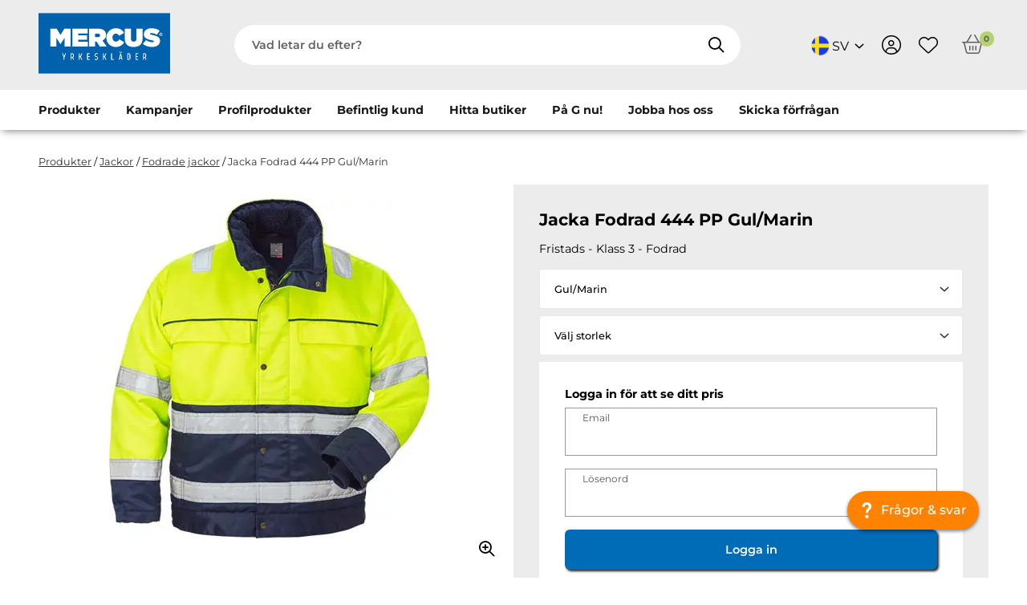

--- FILE ---
content_type: text/html; charset=utf-8
request_url: https://www.mercus.se/sv/produkt/jackor/fodrade-jackor/jacka-fodrad-444-pp-x171
body_size: 17094
content:


<!DOCTYPE html>
<html lang="sv-SE">
<head>
        <script type="text/javascript" data-cmp-ab="1" src="https://cdn.consentmanager.net/delivery/autoblocking/33f196cdbfd4.js" data-cmp-host="c.delivery.consentmanager.net" data-cmp-cdn="cdn.consentmanager.net" data-cmp-codesrc="1"></script>
    <meta charset="utf-8" />
    <meta name="viewport" content="width=device-width, height=device-height, initial-scale=1.0">

    <title>K&#xF6;p Fristads fodrad varseljacka 444 PP i klass 3  &#x2022; Mercus Yrkeskl&#xE4;der</title>
        <meta name="description" content="Klassisk fodrad varseljacka 444 PP i klass 3 i ett mycket slitstark och vattenavvisande material fr&#xE5;n Fristads  &#x2022; Mercus Yrkeskl&#xE4;der - For a working lifestyle" />


    <link rel="shortcut icon" href="/content/_icon.ico?d=221205" />

    <link href="https://cdn.svenskwebbhandel.se/googlefonts/montserrat/font-face.min.css"
          as="style"
          rel="preload"
          onload="this.onload=null;this.rel='stylesheet'" />
    <link href="https://cdn.svenskwebbhandel.se/js-swiper/8.2.2/swiper.min.css" rel="stylesheet" />


    <link rel="stylesheet" href="/lib/styles/above-fold.min.css?v=Ne7PRmJonZSIOq1YkfIW52SVMr1QdVoBc-yV-OXIwQk" />
    <script src="/js/above-fold.min.js?v=65QmrGY1l-cW2vqCAW_V7Rz_YGzaD3Z0tEjBnSdfwoU"></script>

    
    <link rel="stylesheet" href="/lib/styles/article-detail.min.css?v=_krUPas55H7UB0GM3UMJ95gk2_JCX_IO-9EYUMSsdQo" />
    <link rel="stylesheet" href="/lib/styles/forms.min.css?v=vCFFSBFSuzQZOCCQpTXkHghdHZ6lsTLW4vi1QAprxvM" />



     <link rel="stylesheet" href="/sv/designsetup" />
    
        <script>
            (function (w, d, s, l, i) {
            w[l] = w[l] || []; w[l].push({
                'gtm.start':
                    new Date().getTime(), event: 'gtm.js'
            }); var f = d.getElementsByTagName(s)[0],
                j = d.createElement(s), dl = l != 'dataLayer' ? '&l=' + l : ''; j.async = true; j.src =
                    'https://www.googletagmanager.com/gtm.js?id=' + i + dl; f.parentNode.insertBefore(j, f);
            })(window, document, 'script', 'dataLayer', 'GTM-PB5LQ7T');
        </script>

</head>
<body data-mobileBreakPoint="820">
    
    <noscript>
        <iframe src="https://www.googletagmanager.com/ns.html?id=GTM-PB5LQ7T" 
           height="0" width="0" style="display:none;visibility:hidden"></iframe>
    </noscript>

    
<div class="spinner hide">
    <div class="inner">
        <span class="icon"></span>
        <span>Laddar...</span>
        <span>Tack f&#xF6;r ditt t&#xE5;lamod!</span>
    </div>
</div>
    <nav class="skip-to-content" aria-label="Snabbl&#xE4;nkar"><a class="skip-link" href="#MainHref">Till sidans innehåll</a>        <a class="skip-link" href="#MainFooter">Till sidfoten</a></nav>

    <div b-z5n5ovvpmm class="important-message" data-nosnippet></div>

    <header b-z5n5ovvpmm class="layout-element flex wrap">
        <div b-z5n5ovvpmm class="header-content layout-wrapper">
            <button b-z5n5ovvpmm class="toggle-menu hide-desktop">
                <span class="visually-hidden">Meny</span>
            </button>

             <a id="LogoPublic" aria-label="Logo, till startsidan" class="main-logo" href="/sv/"><img width="164" height="76" src="/content/Mercus_logga_v2.svg" /></a>

                <div b-z5n5ovvpmm class="search">
                    <label for="SearchBox" class="visually-hidden">Sök i webbutiken</label>
                    <input type="text" id="SearchBox" name="SearchBox" placeholder="Vad letar du efter?" />
                    <button id="SearchButton" aria-label="S&#xF6;k" href="/sv/hitta/"></button>
                    <div b-z5n5ovvpmm class="search-content hide"></div>
                </div>                

            

            <div b-z5n5ovvpmm class="languages">
                

<div id="LanguageSelect" class="component component-language-select">
    <ul id="LanguageUl" class="select" role:"listbox">
            <li><img id="SV" data-code="SV" alt="" width="30" height="30" src="/content/lang/SV.png" /> <span>SV</span></li>
            <li><img id="EN" data-code="EN" alt="" width="30" height="30" src="/content/lang/EN.png" /> <span>EN</span></li>
        
    </ul>
</div>

<script>
    let languageSelector = document.getElementById("LanguageSelect");
    
    if(languageSelector){
       languageSelector.addEventListener("click", (e) => {
            var ul = document.getElementById("LanguageUl");
            var is_open = ul.classList.contains("open");

            if (is_open) {
                ul.classList.remove("open");
            } else {
                ul.classList.add("open");
            }
        });

        languageSelector.querySelectorAll(".select > li").forEach((el,i) => {
            if(i > 0){
                el.addEventListener('click', (e) =>   {
                    let miscObj = e.target

                    //Buggfix, klicket kan komma från vadhelst inom li-elementet, filtrera fram li.
                    let li = GetLIelement(miscObj);
                    let targetCode = li.querySelector('img').dataset.code;
                    let selected_value = li.innerHTML;
                    let first_li = document.getElementById("LanguageUl").firstElementChild;
                    let first_li_html = first_li.innerHTML;
                    first_li.innerHTML = selected_value;
                    li.innerHTML = first_li_html;

                    SetLanguage(targetCode)
                    });
                };
            });
        
        function GetLIelement(obj){
            if(obj.tagName != "LI"){
                obj = obj.parentNode;

                if(obj.tagName != "LI"){
                    obj = obj.parentNode;
                }
            }
            return obj;
        }

        function SetLanguage(code) {
            window.location = window.location.origin + "/" + code.toLowerCase()
        }

        //function GetSelectedLanguage(){
        //    var li = document.getElementById("LanguageUl").firstElementChild;
        //    var img = li.firstElementChild;
        //    var code = img.dataset.code

        //    return code;
        //}
    }
</script>

            </div>    
            <nav class="customer-pages flex align-c" aria-label="Kundnavigation"><a class="sign-in" href="/sv/Account/Login">                        <span b-z5n5ovvpmm class="icon"></span>                        <span class="visually-hidden">Logga in</span>                    </a>                    <a class="favorite-btn icon-button" href="/sv/Inkopslista">                        <span class="text visually-hidden">Favoriter</span>                    </a></nav>

                <div b-z5n5ovvpmm class="small-cart">
                    <button b-z5n5ovvpmm class="toggle-cart icon-button">
                        <span class="text visually-hidden">Varukorg</span>
                        <span b-z5n5ovvpmm class="count">0</span>
                    </button>
                </div>
                <div b-z5n5ovvpmm class="page-cart hide">
                    
<div class="cart-blanket toggle-cart"></div>
<div id="PageCart">
    <header class="cart-layout">
        <span>Varukorg</span>

            <button class="toggle-cart" aria-label="St&#xE4;ng varukorg" data-closing-tag></button>
            <br />
            <br />
    </header>
    <div class="cart-layout cart-items alert-placeholder">


        


    <div class="cart-empty">Din varukorg är tom...</div>

    </div>
    <div class="cart-layout cart-summary">
            <span><div class="grid grid-cols-2">    <span>Summa varor:</span>    <span class="cart-total"></span></div>    <span class="vat-mark">exkl. moms</span>    <div class="shipping-cost hide grid grid-cols-2">        <span>Frakt:</span>        <span class="cart-shipping"></span>    </div>    <div class="grid grid-cols-2">            <span>Moms tillkommer med:</span>        <span class="total-vat"></span>    </div>    <div class="cart-discount-container hide">        <span>Rabatt:</span>        <span class="cart-discount"></span>    </div>    <div class="grid grid-cols-2">        <span>Att betala:</span>        <span class="cart-to-pay"></span>    </div></span>

            <a href="/sv/order/checkout"><span>Till kassan</span></a>
    </div>
</div>



                </div>
            <div b-z5n5ovvpmm class="blanket"></div>
        </div>

            <nav class="component-primary-menu" aria-label="Produktnavigation"><div b-z5n5ovvpmm class="layout-wrapper">                    <button b-z5n5ovvpmm class="toggle-menu">                        <span id="MenuButtonName" class="visually-hidden">Meny</span>                    </button>                    <div b-z5n5ovvpmm class="navigation" style="width:100%;">                            <div class="primary-menu" data-level="0" data-accessibility="menu-container">    <button class="products-menu">Produkter</button>    <div class="menu-content-block hide">        <header>            <span class="title hide-desktop">Meny</span>            <button class="close-menu" aria-label="Stäng meny"></button>        </header>        <div class="hide-desktop product-buttons">            <button class="product-button">Produkter</button>            <button class="back-button">Tillbaka</button>        </div>        <div class="mobile-header"></div>            <ul>                    <li class="level-1">                        <a data-name="Nu på kampanj!" data-id="2ad6b69b-b341-4b05-8896-abe200cb1446" href="/sv/produkter/nu-pa-kampanj">Nu på kampanj!</a>                    </li>                        <li class="level-2">                            <a data-id="e3a4f98d-6704-460a-97e2-abe200d0f887" data-parentID="2ad6b69b-b341-4b05-8896-abe200cb1446" href="/sv/produkter/nu-pa-kampanj/byxor-pa-kampanj">Byxor på kampanj</a>                        </li>                        <li class="level-2">                            <a data-id="e5a2cbf7-2102-404b-88fe-abe200e74a23" data-parentID="2ad6b69b-b341-4b05-8896-abe200cb1446" href="/sv/produkter/nu-pa-kampanj/overdelar-pa-kampanj">Överdelar på kampanj</a>                        </li>                        <li class="level-2">                            <a data-id="19a174e1-c9e0-41a4-9ac6-abe200e879d0" data-parentID="2ad6b69b-b341-4b05-8896-abe200cb1446" href="/sv/produkter/nu-pa-kampanj/varsel-pa-kampanj">Varsel på kampanj</a>                        </li>                        <li class="level-2">                            <a data-id="20547d0e-8772-4a0f-b6ad-abe200ec002f" data-parentID="2ad6b69b-b341-4b05-8896-abe200cb1446" href="/sv/produkter/nu-pa-kampanj/personligt-skydd-pa-kampanj">Personligt skydd på kampanj</a>                        </li>                        <li class="level-2">                            <a data-id="bd663079-5354-4de6-9a2c-abe30073cf0d" data-parentID="2ad6b69b-b341-4b05-8896-abe200cb1446" href="/sv/produkter/nu-pa-kampanj/skyddsskor-pa-kampanj">Skyddsskor på kampanj</a>                        </li>                        <li class="level-2">                            <a data-id="52566c69-6df4-426b-b0d5-af4200a8cef3" data-parentID="2ad6b69b-b341-4b05-8896-abe200cb1446" href="/sv/produkter/nu-pa-kampanj/understall-pa-kampanj">Underställ på kampanj</a>                        </li>                    <li class="level-1">                        <a data-name="Byxor/Piratbyxor/Shorts" data-id="fdb9f76f-fe1d-491a-a300-aac000848e95" href="/sv/produkter/byxor-piratbyxor-shorts">Byxor/Piratbyxor/Shorts</a>                    </li>                        <li class="level-2">                            <a data-id="009eaa3e-6dc0-4f44-9783-a80200a68242" data-parentID="fdb9f76f-fe1d-491a-a300-aac000848e95" href="/sv/produkter/byxor-piratbyxor-shorts/byxor">Byxor</a>                        </li>                        <li class="level-2">                            <a data-id="7ed5a178-e445-4872-8cb6-aac00083e222" data-parentID="fdb9f76f-fe1d-491a-a300-aac000848e95" href="/sv/produkter/byxor-piratbyxor-shorts/piratbyxor">Piratbyxor, 3/4 byxor</a>                        </li>                        <li class="level-2">                            <a data-id="04749c05-8551-4ca4-8485-a87001144338" data-parentID="fdb9f76f-fe1d-491a-a300-aac000848e95" href="/sv/produkter/byxor-piratbyxor-shorts/piratbyxor-shorts">Shorts</a>                        </li>                    <li class="level-1">                        <a data-name="Arbetskilt/arbetskjol" data-id="ff727888-f748-46d9-9cdd-a90500cbebb7" href="/sv/produkter/arbetskilt-arbetskjol">Arbetskilt/arbetskjol</a>                    </li>                    <li class="level-1">                        <a data-name="Arbetsoveraller" data-id="423dd2c2-bc29-4398-984b-a80100fa615a" href="/sv/produkter/arbetsoveraller">Arbetsoveraller</a>                    </li>                    <li class="level-1">                        <a data-name="Underställ" data-id="ea80327b-9e89-49b6-9fba-a80200a98360" href="/sv/produkter/understall">Underställ</a>                    </li>                    <li class="level-1">                        <a data-name="Överdelar" data-id="26e9f0a5-af0b-49e0-8603-a70500f8f0d7" href="/sv/produkter/overdelar">Överdelar</a>                    </li>                        <li class="level-2">                            <a data-id="dc1b7ce4-b863-4e8f-9df5-a8700113dfaa" data-parentID="26e9f0a5-af0b-49e0-8603-a70500f8f0d7" href="/sv/produkter/overdelar/t-shirts-piker">T-shirts/Piké</a>                        </li>                        <li class="level-2">                            <a data-id="1a2ad7cd-bab6-4c78-9d5e-a87400937ce9" data-parentID="26e9f0a5-af0b-49e0-8603-a70500f8f0d7" href="/sv/produkter/overdelar/sweatshirts">Tröjor/Sweatshirts</a>                        </li>                        <li class="level-2">                            <a data-id="88a52eb9-f2f7-405d-ab66-a71400fade40" data-parentID="26e9f0a5-af0b-49e0-8603-a70500f8f0d7" href="/sv/produkter/overdelar/hoodies-luvtrojor">Hoodies/Luvtröjor</a>                        </li>                        <li class="level-2">                            <a data-id="2ceb0238-3e61-42de-8210-a70e01441787" data-parentID="26e9f0a5-af0b-49e0-8603-a70500f8f0d7" href="/sv/produkter/overdelar/skjortor">Skjortor</a>                        </li>                        <li class="level-2">                            <a data-id="02fcc3fc-3660-488f-850a-a98100a32b59" data-parentID="26e9f0a5-af0b-49e0-8603-a70500f8f0d7" href="/sv/produkter/overdelar/vastar">Västar</a>                        </li>                        <li class="level-2">                            <a data-id="4f33cf99-c228-4032-9320-a87001154fbe" data-parentID="26e9f0a5-af0b-49e0-8603-a70500f8f0d7" href="/sv/produkter/overdelar/ovriga-overdelar">Övriga överdelar</a>                        </li>                    <li class="level-1">                        <a data-name="Profilkläder" data-id="8356aed9-b771-4e1c-bd78-a70e0144b7ee" href="/sv/produkter/profilklader">Profilkläder</a>                    </li>            </ul>            <ul>                    <li class="level-1">                        <a data-name="Jackor" data-id="68f4d21c-9d4d-4883-9322-a87400e0041a" href="/sv/produkter/jackor">Jackor</a>                    </li>                        <li class="level-2">                            <a data-id="a2d2e3bd-a538-48c9-9928-aabd00828fc2" data-parentID="68f4d21c-9d4d-4883-9322-a87400e0041a" href="/sv/produkter/jackor/fleecejackor">Fleecejackor</a>                        </li>                        <li class="level-2">                            <a data-id="09dcb2c6-2181-4c26-88f3-aabe009c1d21" data-parentID="68f4d21c-9d4d-4883-9322-a87400e0041a" href="/sv/produkter/jackor/fodrade-jackor">Fodrade jackor</a>                        </li>                        <li class="level-2">                            <a data-id="245d41de-98c3-4410-8d9d-aabf007b75a1" data-parentID="68f4d21c-9d4d-4883-9322-a87400e0041a" href="/sv/produkter/jackor/skaljackor">Skaljackor</a>                        </li>                        <li class="level-2">                            <a data-id="5661e088-0a19-49ca-8926-aabd009bda9b" data-parentID="68f4d21c-9d4d-4883-9322-a87400e0041a" href="/sv/produkter/jackor/softshelljackor">Softshelljackor</a>                        </li>                        <li class="level-2">                            <a data-id="f76a4322-cb93-4ac6-9259-aabf00a695d4" data-parentID="68f4d21c-9d4d-4883-9322-a87400e0041a" href="/sv/produkter/jackor/ovriga-jackor">Övriga jackor</a>                        </li>                    <li class="level-1">                        <a data-name="Regnkläder" data-id="e6990f24-7d9c-4c1e-be52-a89a0107630f" href="/sv/produkter/regnklader">Regnkläder</a>                    </li>                    <li class="level-1">                        <a data-name="Varselkläder" data-id="da36abd9-0c51-4949-ae45-a71400f6439a" href="/sv/produkter/varselklader">Varselkläder</a>                    </li>                        <li class="level-2">                            <a data-id="06abc223-37b2-4fed-b454-a8bf00ac88de" data-parentID="da36abd9-0c51-4949-ae45-a71400f6439a" href="/sv/produkter/varselklader/varselvast">Varselvästar</a>                        </li>                        <li class="level-2">                            <a data-id="ff83e6a3-a241-4591-aa55-aac4007859ab" data-parentID="da36abd9-0c51-4949-ae45-a71400f6439a" href="/sv/produkter/varselklader/varsel-t-shirts">Varsel T-shirts</a>                        </li>                        <li class="level-2">                            <a data-id="ef584c40-977a-4be3-917f-a87400945118" data-parentID="da36abd9-0c51-4949-ae45-a71400f6439a" href="/sv/produkter/varselklader/varsel-trojor-sweatshirts-hoodies">Varseltröjor/Sweatshirts/Hoodies</a>                        </li>                        <li class="level-2">                            <a data-id="f8d493a8-bec2-42c6-a471-a80100fb2eab" data-parentID="da36abd9-0c51-4949-ae45-a71400f6439a" href="/sv/produkter/varselklader/varseljackor">Varseljackor</a>                        </li>                        <li class="level-2">                            <a data-id="d73603bf-acac-4f70-8f35-a80100ef4c5f" data-parentID="da36abd9-0c51-4949-ae45-a71400f6439a" href="/sv/produkter/varselklader/varselbyxor">Varselbyxor</a>                        </li>                        <li class="level-2">                            <a data-id="eb0d4b5c-db2b-438a-b5c2-aac4009c3e8a" data-parentID="da36abd9-0c51-4949-ae45-a71400f6439a" href="/sv/produkter/varselklader/varsel-piratbyxor-3-4-byxor">Varsel piratbyxor, 3/4 byxor</a>                        </li>                        <li class="level-2">                            <a data-id="3c8ba63a-6910-4778-8088-aab900d48afb" data-parentID="da36abd9-0c51-4949-ae45-a71400f6439a" href="/sv/produkter/varselklader/varselshorts">Varselshorts</a>                        </li>                        <li class="level-2">                            <a data-id="a6bb76a0-178b-49e6-85e0-a72f01117572" data-parentID="da36abd9-0c51-4949-ae45-a71400f6439a" href="/sv/produkter/varselklader/varsel-regnklader">Varsel regnkläder</a>                        </li>                        <li class="level-2">                            <a data-id="b813aadb-5a8e-4d65-9eed-a8bf00aa6a94" data-parentID="da36abd9-0c51-4949-ae45-a71400f6439a" href="/sv/produkter/varselklader/varseloverall">Varseloveraller</a>                        </li>            </ul>            <ul>                    <li class="level-1">                        <a data-name="Personlig skyddsutrustning" data-id="6f5510fe-f357-41c7-9df9-a70e00fdaa23" href="/sv/produkter/personlig-skyddsutrustning">Personlig skyddsutrustning</a>                    </li>                        <li class="level-2">                            <a data-id="a10043ca-6cd0-4981-8a05-a70e00ffa808" data-parentID="6f5510fe-f357-41c7-9df9-a70e00fdaa23" href="/sv/produkter/personlig-skyddsutrustning/skyddshjalmar">Skyddshjälmar</a>                        </li>                        <li class="level-2">                            <a data-id="3f86507e-575e-466f-b936-a70e010017f7" data-parentID="6f5510fe-f357-41c7-9df9-a70e00fdaa23" href="/sv/produkter/personlig-skyddsutrustning/horselskydd">Hörselskydd</a>                        </li>                        <li class="level-2">                            <a data-id="47bc68cd-3a4f-44d5-8aa0-a70e00ffd66a" data-parentID="6f5510fe-f357-41c7-9df9-a70e00fdaa23" href="/sv/produkter/personlig-skyddsutrustning/skyddsglasogon">Skyddsglasögon</a>                        </li>                        <li class="level-2">                            <a data-id="c7ef9b4b-2561-4b0f-8dc8-a80200a824b1" data-parentID="6f5510fe-f357-41c7-9df9-a70e00fdaa23" href="/sv/produkter/personlig-skyddsutrustning/knaskydd">Knäskydd</a>                        </li>                        <li class="level-2">                            <a data-id="3ef7392d-967f-41a2-833d-a70e01005456" data-parentID="6f5510fe-f357-41c7-9df9-a70e00fdaa23" href="/sv/produkter/personlig-skyddsutrustning/fallskydd">Fallskydd</a>                        </li>                        <li class="level-2">                            <a data-id="89289985-01ca-46b0-af0e-a70e0101023b" data-parentID="6f5510fe-f357-41c7-9df9-a70e00fdaa23" href="/sv/produkter/personlig-skyddsutrustning/munskydd-andningsskydd">Andningsskydd / munskydd</a>                        </li>                        <li class="level-2">                            <a data-id="256a65c4-955b-413d-ac0b-a70e0100b7e4" data-parentID="6f5510fe-f357-41c7-9df9-a70e00fdaa23" href="/sv/produkter/personlig-skyddsutrustning/forsta-hjalpen">Första hjälpen</a>                        </li>                        <li class="level-2">                            <a data-id="2d2f34a2-13f9-4643-8872-a8bf00868edc" data-parentID="6f5510fe-f357-41c7-9df9-a70e00fdaa23" href="/sv/produkter/personlig-skyddsutrustning/hygienartiklar">Hygienartiklar</a>                        </li>                        <li class="level-2">                            <a data-id="4022fbd9-28f2-46b2-a3c6-a80100fca196" data-parentID="6f5510fe-f357-41c7-9df9-a70e00fdaa23" href="/sv/produkter/personlig-skyddsutrustning/engangs-korttid">Engångs/Korttidskläder</a>                        </li>                        <li class="level-2">                            <a data-id="4cc80c54-f630-4070-9dee-a87400ddd577" data-parentID="6f5510fe-f357-41c7-9df9-a70e00fdaa23" href="/sv/produkter/personlig-skyddsutrustning/engangshandskar">Engångshandskar</a>                        </li>                    <li class="level-1">                        <a data-name="Handskar" data-id="7ed0fae3-a44c-428b-ade8-a71400f66708" href="/sv/produkter/handskar">Handskar</a>                    </li>                        <li class="level-2">                            <a data-id="4367a2bd-83ba-45da-812f-a87400ddae55" data-parentID="7ed0fae3-a44c-428b-ade8-a71400f66708" href="/sv/produkter/handskar/ofodrade-handskar">Ofodrade handskar</a>                        </li>                        <li class="level-2">                            <a data-id="3c2bf68a-171b-41ad-b9bf-a87400ddbff8" data-parentID="7ed0fae3-a44c-428b-ade8-a71400f66708" href="/sv/produkter/handskar/fodrade-handskar">Fodrade handskar</a>                        </li>                        <li class="level-2">                            <a data-id="ed039443-b498-471e-a0db-a87400ddec9c" data-parentID="7ed0fae3-a44c-428b-ade8-a71400f66708" href="/sv/produkter/handskar/ovriga-handskar">Övriga handskar</a>                        </li>                        <li class="level-2">                            <a data-id="5c1a86ec-828e-4f08-9baf-a8bf00a7d681" data-parentID="7ed0fae3-a44c-428b-ade8-a71400f66708" href="/sv/produkter/handskar/skarskyddshandskar">Skärskyddshandskar</a>                        </li>                        <li class="level-2">                            <a data-id="f44a9ba4-4dc0-4527-a958-ae1600fb3676" data-parentID="7ed0fae3-a44c-428b-ade8-a71400f66708" href="/sv/produkter/handskar/svetshandskar">Svetshandskar</a>                        </li>                        <li class="level-2">                            <a data-id="ec6eb27a-4834-4fc4-aa59-a8bf00a80e9b" data-parentID="7ed0fae3-a44c-428b-ade8-a71400f66708" href="/sv/produkter/handskar/kemskyddshandskar">Kemskyddshandskar</a>                        </li>            </ul>            <ul>                    <li class="level-1">                        <a data-name="Arbetsskor" data-id="36c677ea-f6e4-4b36-8e8f-a32b00e21814" href="/sv/produkter/arbetsskor">Arbetsskor</a>                    </li>                        <li class="level-2">                            <a data-id="a705b36e-256c-4160-89b9-a6f800e5a0d3" data-parentID="36c677ea-f6e4-4b36-8e8f-a32b00e21814" href="/sv/produkter/arbetsskor/skyddsskor">Skyddsskor</a>                        </li>                        <li class="level-2">                            <a data-id="17c099c0-4192-4c30-820f-a87400dc0724" data-parentID="36c677ea-f6e4-4b36-8e8f-a32b00e21814" href="/sv/produkter/arbetsskor/skyddssandal">Skyddssandaler/Toffel</a>                        </li>                        <li class="level-2">                            <a data-id="fd268f13-404a-49ac-a14e-a87001169016" data-parentID="36c677ea-f6e4-4b36-8e8f-a32b00e21814" href="/sv/produkter/arbetsskor/skyddskangor">Skyddskängor</a>                        </li>                        <li class="level-2">                            <a data-id="ffed5112-c255-4eb2-997e-a87400dbba04" data-parentID="36c677ea-f6e4-4b36-8e8f-a32b00e21814" href="/sv/produkter/arbetsskor/skyddsstovlar">Skyddsstövlar</a>                        </li>                        <li class="level-2">                            <a data-id="dfe6a263-973a-49b3-8f08-a70e01069873" data-parentID="36c677ea-f6e4-4b36-8e8f-a32b00e21814" href="/sv/produkter/arbetsskor/ovriga-skor">Övriga skor</a>                        </li>                        <li class="level-2">                            <a data-id="c65206d3-e2a6-43cb-a52a-a87a00af4462" data-parentID="36c677ea-f6e4-4b36-8e8f-a32b00e21814" href="/sv/produkter/arbetsskor/sulor">Sulor</a>                        </li>                        <li class="level-2">                            <a data-id="c34d0b2c-f3dd-4e30-8d77-a80200a7c5ea" data-parentID="36c677ea-f6e4-4b36-8e8f-a32b00e21814" href="/sv/produkter/arbetsskor/strumpor">Strumpor</a>                        </li>                        <li class="level-2">                            <a data-id="c241b947-de23-4f04-a940-a80100fc5683" data-parentID="36c677ea-f6e4-4b36-8e8f-a32b00e21814" href="/sv/produkter/arbetsskor/skovard-tillbehor">Skovård & tillbehör</a>                        </li>                    <li class="level-1">                        <a data-name="Övrigt/Tillbehör" data-id="2fb73ccc-a73c-44e9-a6eb-a32b00e227ba" href="/sv/produkter/ovrigt">Övrigt/Tillbehör</a>                    </li>                        <li class="level-2">                            <a data-id="d6f6a9f5-42f0-4d1d-8c97-a80200a7f2af" data-parentID="2fb73ccc-a73c-44e9-a6eb-a32b00e227ba" href="/sv/produkter/ovrigt/mossor-kepsar">Mössor & Kepsar</a>                        </li>                        <li class="level-2">                            <a data-id="f21872f4-38c4-4eba-a776-a80200a80c93" data-parentID="2fb73ccc-a73c-44e9-a6eb-a32b00e227ba" href="/sv/produkter/ovrigt/balten-hangslen">Bälten & Hängslen</a>                        </li>                        <li class="level-2">                            <a data-id="c2a51d80-7713-4b85-849a-ad0c00d674e3" data-parentID="2fb73ccc-a73c-44e9-a6eb-a32b00e227ba" href="/sv/produkter/ovrigt/verktygsvaskor">Verktygsväskor</a>                        </li>                        <li class="level-2">                            <a data-id="ff3ba070-8366-43d3-9213-a87a00af7a45" data-parentID="2fb73ccc-a73c-44e9-a6eb-a32b00e227ba" href="/sv/produkter/ovrigt/vektygsbalten">Verktygsväst & Verktygsbälten</a>                        </li>                        <li class="level-2">                            <a data-id="cf2eb225-cc1f-4c84-95ab-a89a01080c60" data-parentID="2fb73ccc-a73c-44e9-a6eb-a32b00e227ba" href="/sv/produkter/ovrigt/vaskor">Väskor</a>                        </li>                        <li class="level-2">                            <a data-id="d1774f61-9834-4baf-b3ce-a8bf00853dcd" data-parentID="2fb73ccc-a73c-44e9-a6eb-a32b00e227ba" href="/sv/produkter/ovrigt/ovriga-tillbehor">Övriga tillbehör</a>                        </li>                        <li class="level-2">                            <a data-id="99ebe907-bd80-4442-b550-b08800787344" data-parentID="2fb73ccc-a73c-44e9-a6eb-a32b00e227ba" href="/sv/produkter/ovrigt/hangfickor-spikficor">Hängfickor/spikficor</a>                        </li>                    <li class="level-1">                        <a data-name="Profilprodukter" data-id="5ebfb2a4-e989-4ded-af92-a87a00aebf06" href="/sv/produkter/profilprodukter">Profilprodukter</a>                    </li>                    <li class="level-1">                        <a data-name="Arbetskläder dam" data-id="701d47fe-bd9d-46ab-ac55-aac4009fce42" href="/sv/produkter/arbetsklader-dam">Arbetskläder dam</a>                    </li>            </ul>        <div class="menu-content-block-extra" tabindex="-1">                <div class="page-menu-option top-menu-option" data-id="21b7390f-5720-45c9-a44c-a8ab0106ec56">        <a class="" href="/sv/aktuell-kampanj">Kampanjer</a>        <div class="page-child-options hide">            <div class="mobile-extra-items">                <button class="back-button"><span>Tillbaka</span></button>                <a class="" href="/sv/aktuell-kampanj"><span>Se allt inom</span> <span>Kampanjer</span></a>                         </div>        </div>    </div>    <div class="page-menu-option top-menu-option" data-id="6a46b33e-c25c-411d-abc7-aa7100e139ce">        <a class="" href="/sv/profilprodukter">Profilprodukter</a>        <div class="page-child-options hide">            <div class="mobile-extra-items">                <button class="back-button"><span>Tillbaka</span></button>                <a class="" href="/sv/profilprodukter"><span>Se allt inom</span> <span>Profilprodukter</span></a>                         </div>        </div>    </div>    <div class="page-menu-option top-menu-option" data-id="d0324499-7cf5-49ce-9409-aa3200f652c8">        <a class="" href="/sv/anslut-mitt-kundnr-till-webbutiken">Befintlig kund</a>        <div class="page-child-options hide">            <div class="mobile-extra-items">                <button class="back-button"><span>Tillbaka</span></button>                <a class="" href="/sv/anslut-mitt-kundnr-till-webbutiken"><span>Se allt inom</span> <span>Befintlig kund</span></a>                         </div>        </div>    </div>    <div class="page-menu-option top-menu-option" data-id="1abe099c-5377-494a-86b6-a6e100ba87d0">        <a class="" href="/sv/mercus-butiker">Hitta butiker</a>        <div class="page-child-options hide">            <div class="mobile-extra-items">                <button class="back-button"><span>Tillbaka</span></button>                <a class="" href="/sv/mercus-butiker"><span>Se allt inom</span> <span>Hitta butiker</span></a>                         </div>                <div class="page-menu-option" data-parentid="1abe099c-5377-494a-86b6-a6e100ba87d0">                    <a loclaize="" class="" href="/sv/mercus-butik-ringon">Göteborg, Ringön</a>                </div>                <div class="page-menu-option" data-parentid="1abe099c-5377-494a-86b6-a6e100ba87d0">                    <a loclaize="" class="" href="/sv/mercus-butik-sisjon">Göteborg, Sisjön</a>                </div>                <div class="page-menu-option" data-parentid="1abe099c-5377-494a-86b6-a6e100ba87d0">                    <a loclaize="" class="" href="/sv/mercus-butik-kungsbacka">Kungsbacka, Borgås</a>                </div>                <div class="page-menu-option" data-parentid="1abe099c-5377-494a-86b6-a6e100ba87d0">                    <a loclaize="" class="" href="/sv/mercus-butik-kungalv">Kungälv, Rollsbo</a>                </div>                <div class="page-menu-option" data-parentid="1abe099c-5377-494a-86b6-a6e100ba87d0">                    <a loclaize="" class="" href="/sv/mercus-butik-jonkoping">Jönköping, Ljungarum</a>                </div>                <div class="page-menu-option" data-parentid="1abe099c-5377-494a-86b6-a6e100ba87d0">                    <a loclaize="" class="" href="/sv/mercus-butik-linkoping">Linköping, Tornby</a>                </div>                <div class="page-menu-option" data-parentid="1abe099c-5377-494a-86b6-a6e100ba87d0">                    <a loclaize="" class="" href="/sv/mercus-butik-helsingborg">Helsingborg, Berga</a>                </div>                <div class="page-menu-option" data-parentid="1abe099c-5377-494a-86b6-a6e100ba87d0">                    <a loclaize="" class="" href="/sv/mercus-butik-malmo">Malmö, Fosie</a>                </div>                <div class="page-menu-option" data-parentid="1abe099c-5377-494a-86b6-a6e100ba87d0">                    <a loclaize="" class="" href="/sv/orebro-aspholmen">Örebro, Aspholmen</a>                </div>                <div class="page-menu-option" data-parentid="1abe099c-5377-494a-86b6-a6e100ba87d0">                    <a loclaize="" class="" href="/sv/arlandastad">Arlandastad</a>                </div>                <div class="page-menu-option" data-parentid="1abe099c-5377-494a-86b6-a6e100ba87d0">                    <a loclaize="" class="" href="/sv/uppsala-butik-bolanderna">Uppsala, Boländerna</a>                </div>                <div class="page-menu-option" data-parentid="1abe099c-5377-494a-86b6-a6e100ba87d0">                    <a loclaize="" class="" href="/sv/webbutik">Webbutik</a>                </div>        </div>    </div>    <div class="page-menu-option top-menu-option" data-id="6098cbb3-8c8a-4dd1-9653-a8c70099443e">        <a class="" href="/sv/pa-g-hos-mercus">På G nu!</a>        <div class="page-child-options hide">            <div class="mobile-extra-items">                <button class="back-button"><span>Tillbaka</span></button>                <a class="" href="/sv/pa-g-hos-mercus"><span>Se allt inom</span> <span>På G nu!</span></a>                         </div>        </div>    </div>    <div class="page-menu-option top-menu-option" data-id="694981a3-f58f-4f63-a004-a8d9012530a8">        <a class="" href="/sv/jobba-hos-oss">Jobba hos oss</a>        <div class="page-child-options hide">            <div class="mobile-extra-items">                <button class="back-button"><span>Tillbaka</span></button>                <a class="" href="/sv/jobba-hos-oss"><span>Se allt inom</span> <span>Jobba hos oss</span></a>                         </div>                <div class="page-menu-option" data-parentid="694981a3-f58f-4f63-a004-a8d9012530a8">                    <a loclaize="" class="" href="/sv/butikssaljare-goteborg-ringon">Butikssäljare Göteborg Ringön</a>                </div>        </div>    </div>    <div class="page-menu-option top-menu-option" data-id="0efb8a05-9421-45ed-b761-b10a00dcfbc5">        <a class="" href="/sv/skicka-forfragan">Skicka förfrågan</a>        <div class="page-child-options hide">            <div class="mobile-extra-items">                <button class="back-button"><span>Tillbaka</span></button>                <a class="" href="/sv/skicka-forfragan"><span>Se allt inom</span> <span>Skicka förfrågan</span></a>                         </div>        </div>    </div>                <a class="sign-in" href="/sv/Account/Login">                    <span class="icon"></span>                    <span>Logga in</span>                </a>        </div>    </div></div>                        <nav b-z5n5ovvpmm class="information-pages" aria-label="Informationsnavigation">                                <div class="page-menu-option top-menu-option" data-id="21b7390f-5720-45c9-a44c-a8ab0106ec56">        <a class="" href="/sv/aktuell-kampanj">Kampanjer</a>        <div class="page-child-options hide">            <div class="mobile-extra-items">                <button class="back-button"><span>Tillbaka</span></button>                <a class="" href="/sv/aktuell-kampanj"><span>Se allt inom</span> <span>Kampanjer</span></a>                         </div>        </div>    </div>    <div class="page-menu-option top-menu-option" data-id="6a46b33e-c25c-411d-abc7-aa7100e139ce">        <a class="" href="/sv/profilprodukter">Profilprodukter</a>        <div class="page-child-options hide">            <div class="mobile-extra-items">                <button class="back-button"><span>Tillbaka</span></button>                <a class="" href="/sv/profilprodukter"><span>Se allt inom</span> <span>Profilprodukter</span></a>                         </div>        </div>    </div>    <div class="page-menu-option top-menu-option" data-id="d0324499-7cf5-49ce-9409-aa3200f652c8">        <a class="" href="/sv/anslut-mitt-kundnr-till-webbutiken">Befintlig kund</a>        <div class="page-child-options hide">            <div class="mobile-extra-items">                <button class="back-button"><span>Tillbaka</span></button>                <a class="" href="/sv/anslut-mitt-kundnr-till-webbutiken"><span>Se allt inom</span> <span>Befintlig kund</span></a>                         </div>        </div>    </div>    <div class="page-menu-option top-menu-option" data-id="1abe099c-5377-494a-86b6-a6e100ba87d0">        <a class="" href="/sv/mercus-butiker">Hitta butiker</a>        <div class="page-child-options hide">            <div class="mobile-extra-items">                <button class="back-button"><span>Tillbaka</span></button>                <a class="" href="/sv/mercus-butiker"><span>Se allt inom</span> <span>Hitta butiker</span></a>                         </div>                <div class="page-menu-option" data-parentid="1abe099c-5377-494a-86b6-a6e100ba87d0">                    <a loclaize="" class="" href="/sv/mercus-butik-ringon">Göteborg, Ringön</a>                </div>                <div class="page-menu-option" data-parentid="1abe099c-5377-494a-86b6-a6e100ba87d0">                    <a loclaize="" class="" href="/sv/mercus-butik-sisjon">Göteborg, Sisjön</a>                </div>                <div class="page-menu-option" data-parentid="1abe099c-5377-494a-86b6-a6e100ba87d0">                    <a loclaize="" class="" href="/sv/mercus-butik-kungsbacka">Kungsbacka, Borgås</a>                </div>                <div class="page-menu-option" data-parentid="1abe099c-5377-494a-86b6-a6e100ba87d0">                    <a loclaize="" class="" href="/sv/mercus-butik-kungalv">Kungälv, Rollsbo</a>                </div>                <div class="page-menu-option" data-parentid="1abe099c-5377-494a-86b6-a6e100ba87d0">                    <a loclaize="" class="" href="/sv/mercus-butik-jonkoping">Jönköping, Ljungarum</a>                </div>                <div class="page-menu-option" data-parentid="1abe099c-5377-494a-86b6-a6e100ba87d0">                    <a loclaize="" class="" href="/sv/mercus-butik-linkoping">Linköping, Tornby</a>                </div>                <div class="page-menu-option" data-parentid="1abe099c-5377-494a-86b6-a6e100ba87d0">                    <a loclaize="" class="" href="/sv/mercus-butik-helsingborg">Helsingborg, Berga</a>                </div>                <div class="page-menu-option" data-parentid="1abe099c-5377-494a-86b6-a6e100ba87d0">                    <a loclaize="" class="" href="/sv/mercus-butik-malmo">Malmö, Fosie</a>                </div>                <div class="page-menu-option" data-parentid="1abe099c-5377-494a-86b6-a6e100ba87d0">                    <a loclaize="" class="" href="/sv/orebro-aspholmen">Örebro, Aspholmen</a>                </div>                <div class="page-menu-option" data-parentid="1abe099c-5377-494a-86b6-a6e100ba87d0">                    <a loclaize="" class="" href="/sv/arlandastad">Arlandastad</a>                </div>                <div class="page-menu-option" data-parentid="1abe099c-5377-494a-86b6-a6e100ba87d0">                    <a loclaize="" class="" href="/sv/uppsala-butik-bolanderna">Uppsala, Boländerna</a>                </div>                <div class="page-menu-option" data-parentid="1abe099c-5377-494a-86b6-a6e100ba87d0">                    <a loclaize="" class="" href="/sv/webbutik">Webbutik</a>                </div>        </div>    </div>    <div class="page-menu-option top-menu-option" data-id="6098cbb3-8c8a-4dd1-9653-a8c70099443e">        <a class="" href="/sv/pa-g-hos-mercus">På G nu!</a>        <div class="page-child-options hide">            <div class="mobile-extra-items">                <button class="back-button"><span>Tillbaka</span></button>                <a class="" href="/sv/pa-g-hos-mercus"><span>Se allt inom</span> <span>På G nu!</span></a>                         </div>        </div>    </div>    <div class="page-menu-option top-menu-option" data-id="694981a3-f58f-4f63-a004-a8d9012530a8">        <a class="" href="/sv/jobba-hos-oss">Jobba hos oss</a>        <div class="page-child-options hide">            <div class="mobile-extra-items">                <button class="back-button"><span>Tillbaka</span></button>                <a class="" href="/sv/jobba-hos-oss"><span>Se allt inom</span> <span>Jobba hos oss</span></a>                         </div>                <div class="page-menu-option" data-parentid="694981a3-f58f-4f63-a004-a8d9012530a8">                    <a loclaize="" class="" href="/sv/butikssaljare-goteborg-ringon">Butikssäljare Göteborg Ringön</a>                </div>        </div>    </div>    <div class="page-menu-option top-menu-option" data-id="0efb8a05-9421-45ed-b761-b10a00dcfbc5">        <a class="" href="/sv/skicka-forfragan">Skicka förfrågan</a>        <div class="page-child-options hide">            <div class="mobile-extra-items">                <button class="back-button"><span>Tillbaka</span></button>                <a class="" href="/sv/skicka-forfragan"><span>Se allt inom</span> <span>Skicka förfrågan</span></a>                         </div>        </div>    </div>                        </nav>                    </div>                </div></nav>
    </header>

    <main b-z5n5ovvpmm role="main" class="layout-element" id="MainHref">
        


<div class="background-wrap">
    <div class="layout-wrapper article-detail">
         

<div id="DataSet" data-currency="SEK" data-price="1749.00" data-dimensionsinuse="Both"></div>

<div class="images">
    <div class="article-images ">
            
<div class="breadcrumbs">
        <a class="" href="/sv/produkter">Produkter</a>
            <span class="selector">/</span>
        <a class="" href="/sv/produkter/jackor">Jackor</a>
            <span class="selector">/</span>
        <a class="" href="/sv/produkter/jackor/fodrade-jackor">Fodrade jackor</a>
            <span class="selector">/</span>
        <a class="selected" href="/sv/produkt/jackor/fodrade-jackor/jacka-fodrad-444-pp-X171">Jacka Fodrad 444 PP Gul/Marin</a>
</div>

        <figure class="main-image">
            <div class="banners">

            </div>
            


<div class="swiper" 
    data-loop="False"
    data-mousewheel="False"
    data-spacebetween="15"
    data-zoom="True" 
    data-autoplay="False" 
    data-loopFillGroupWithBlank="False"
    data-rewind="False"
    data-slidesperview="1" 
    data-direction="Horizontal"
    data-breakpoints=''>

    <div class="swiper-wrapper">
        

    <div class="swiper-slide">
            <div class="inner">
                        <figure class="swiper-zoom-container">
                                <img class="swiper-zoom-target" alt="Jacka Fodrad 444 PP gul/marin" src="/image?path=/Articles/fi1257/jacka_fodrad_444_PP_171_varsel_fristads_fi1257_gul-marin_1-1.jpg&amp;v=0" />
                        </figure>
            </div>
    </div>

    </div>


        <!-- If we need pagination -->
        <div class="swiper-pagination"></div>
        <!-- If we need navigation buttons -->
        <div class="swiper-button-prev"></div>
        <div class="swiper-button-next"></div>
        <!-- If we need scrollbar -->
        <div class="swiper-scrollbar"></div>
</div>
            <button class="zoom-btn" aria-label="Zooma in bilden"></button>
        </figure>

            <div class="thumbnails">
                


<div class="swiper" 
    data-loop="False"
    data-mousewheel="True"
    data-spacebetween="15"
    data-zoom="False" 
    data-autoplay="False" 
    data-loopFillGroupWithBlank="False"
    data-rewind="True"
    data-slidesperview="4" 
    data-direction="Horizontal"
    data-breakpoints=''>

    <div class="swiper-wrapper">
        

    <div class="swiper-slide">
            <div class="inner">
                        <figure class="swiper-zoom-container">
                                <img class="swiper-zoom-target" alt="Jacka Fodrad 444 PP gul/marin" src="/image?path=/Articles/fi1257/jacka_fodrad_444_PP_171_varsel_fristads_fi1257_gul-marin_1-1.jpg&amp;v=0" />
                        </figure>
            </div>
    </div>
    <div class="swiper-slide">
            <div class="inner">
                        <figure class="swiper-zoom-container">
                                <img class="swiper-zoom-target" alt="Jacka Fodrad 444 PP gul/marin" src="/image?path=/Articles/fi1257/jacka_fodrad_444_PP_171_varsel_fristads_fi1257_gul-marin_2-1.jpg&amp;v=0" />
                        </figure>
            </div>
    </div>

    </div>


        <!-- If we need pagination -->
        <div class="swiper-pagination"></div>
        <!-- If we need navigation buttons -->
        <div class="swiper-button-prev"></div>
        <div class="swiper-button-next"></div>
        <!-- If we need scrollbar -->
        <div class="swiper-scrollbar"></div>
</div>
            </div>
    </div>
</div>
<div class="short-desc">
    <div>
        <div class="article-meta">
            <span class="short-name"></span>
            <div class="title">
                <h1>Jacka Fodrad 444 PP Gul/Marin</h1>

            </div>



            <h2 class="small-title">Fristads - Klass 3 - Fodrad</h2>

            <div>
            </div>

            <div class="variants">
                    

        <button class="active variant variant1" id="Dimension1SelectedValue" data-name="Dimension1" data-value="X171" data-articleid="fff2818c-7d77-4105-bf52-b50eae359518" data-urlsegment="jacka-fodrad-444-pp">
            <span class="variant-title visually-hidden">Välj färg</span>
            <span class="variant">Gul/Marin</span>
        </button>
        <div class="inner variant-inner1 hide">
                <button class="variant variant1" data-name="Dimension1" data-value="X171" data-articleid="fff2818c-7d77-4105-bf52-b50eae359518" data-urlsegment="jacka-fodrad-444-pp-X171"><span class="variant">Gul/Marin</span></button>
                <button class="variant variant1" data-name="Dimension1" data-value="X196" data-articleid="bf231d0e-01c1-4b56-83eb-0e00143a9725" data-urlsegment="jacka-fodrad-444-pp-X196"><span class="variant">Gul/Svart</span></button>
                <button class="variant variant1" data-name="Dimension1" data-value="X271" data-articleid="e3cf4c37-ddf5-465e-a853-d5d1514ba3a3" data-urlsegment="jacka-fodrad-444-pp-X271"><span class="variant">Orange/Marin</span></button>
        </div>
        <button class="active variant variant2" id="Dimension2SelectedValue" data-name="Dimension2" data-value="" data-articleid="fff2818c-7d77-4105-bf52-b50eae359518" data-urlsegment="jacka-fodrad-444-pp">
            <span class="variant-title visually-hidden">Välj storlek</span>
            <span class="variant">Välj storlek</span>
        </button>
        <div class="inner variant-inner2 hide">
                <button class="variant variant2" data-name="Dimension2" data-value="0003" data-articleid="5fcfa7e8-a82c-459d-bd35-a8bd012879fd" data-urlsegment="jacka-fodrad-444-pp"><span class="variant">XS</span></button>
                <button class="variant variant2" data-name="Dimension2" data-value="0004" data-articleid="f3793962-9eef-433e-9e7d-a8bd01287a1e" data-urlsegment="jacka-fodrad-444-pp"><span class="variant">S</span></button>
                <button class="variant variant2" data-name="Dimension2" data-value="0005" data-articleid="48072951-e1e3-4c57-8a54-a8bd01287a48" data-urlsegment="jacka-fodrad-444-pp"><span class="variant">M</span></button>
                <button class="variant variant2" data-name="Dimension2" data-value="0006" data-articleid="7912b0a4-5bbe-494e-8406-a8bd01287a69" data-urlsegment="jacka-fodrad-444-pp"><span class="variant">L</span></button>
                <button class="variant variant2" data-name="Dimension2" data-value="0007" data-articleid="5a62a63a-1ab6-4d5f-a14c-a8bd01287a8e" data-urlsegment="jacka-fodrad-444-pp"><span class="variant">XL</span></button>
                <button class="variant variant2" data-name="Dimension2" data-value="0008" data-articleid="8e4393ab-8e76-4b3d-b9ad-a8bd01287aaf" data-urlsegment="jacka-fodrad-444-pp"><span class="variant">2XL</span></button>
        </div>

            </div>

                <div class="login">
                    <div class="old-account">
                        <h2>Logga in för att se ditt pris</h2>
                        
<form method="post" id="LoginForm" class="standard-form swh-form" action="/sv/account/login2">
    <input type="hidden" id="ReturnUrl" name="ReturnUrl" value="/sv/produkt/jackor/fodrade-jackor/jacka-fodrad-444-pp-x171" />

    

    <label for="Email" class="w-100 focused">
        <span class="title">Email <span class="field-validation-valid" data-valmsg-for="Email" data-valmsg-replace="true"></span></span>
        <input id="Email" type="text" data-val="true" data-val-required="Ange anv&#xE4;ndarnamn" name="Email" value="" />
    </label>

    <label for="Password" class="w-100 focused">
        <span class="title">Lösenord <span class="field-validation-valid" data-valmsg-for="Password" data-valmsg-replace="true"></span></span>
        <input id="Password" type="password" data-val="true" data-val-required="Ange l&#xF6;senord" name="Password" />
    </label>
    <div class="form-group">
        <button formnovalidate="formnovalidate" type="submit" class="btn btn-primary">Logga in</button>
    </div>
<input name="__RequestVerificationToken" type="hidden" value="CfDJ8IZn-_jmcfRIpE4P8MpcgWImmD0OZJj6XxLJA0lwaMAgQpwYsKSQRnYeoGImq6MM4w8MN9YD6Tyldyy4PXsBiYY-XTqBu8xn8vD_N2YrjkhBQZJKg965Qot7YH6GvaUr2MAtmmqYkIxFKkWeQxNyqDc" /></form>
                        <a href="/sv/bli-kund">Skapa konto gratis</a>
                    </div>
                </div>
        </div>
        <div class="buy-info alert-placeholder">
        </div>
    </div>
</div>

<div class="long-description">
    <div class="description toggle-block">
            <div class="inner">
                <h2>Produktinformation</h2>
                <p>Klassisk fodrad varseljacka 444 PP i klass 3 i ett mycket slitstark och vattenavvisande material från Fristads.</p>
<p>- Smuts-, olje- och vattenavvisande<br />- Pälsfiberfodrad<br />- Dragkedja upp i kragen<br />- Två bröstfickor med lock och D-ring<br />- Två framfickor<br />- Två innerfickor<br />- Telefonficka<br />- Hälla för öronsnäcka<br />- Reglerbar knäppning i midja och ärm<br />- Innermudd i ärm<br />- Ofodrad, instoppningsbar huva<br />- Förlängd rygg<br />- Blixtlås i foder för brodyr alt. dekal<br />- Godkänd enligt EN&#8239;ISO&#8239;20471 klass&#8239;3 och EN&#8239;342<br />- Testad för industritvätt enligt ISO&#8239;15797<br />- Oeko-Tex&#174;-certifierad<br />- Plagget går att förädla med en öppning i ryggen så att säkerhetssele kan användas</p>
<p>Material: Polydex, 100% polyester, smuts-, olje- och vattenavvisande. Pälsfiberfoder av 100% polyester<br />Vikt: Yttertyg 255 g/m&#178;, foder 340 g/m&#178;</p>
            </div>

        

<div class="instructions">
        <div class="group">
                    <div class="instruction">
                        <img alt="" height="120" width="120" src="/image?path=instruction/images/872808307Fodrad.jpg" />
                        <span class="title">
                            Fodrad
                            </span>
                    </div>
        </div>
        <div class="group">
                    <button class="instruction" data-text="Ett vattenavvisande plagg &amp;auml;r inte helt vattent&amp;auml;tt men klarar l&amp;auml;ttare regnskurar. Det har en ytbehandling vilket g&amp;ouml;r att vattnet p&amp;auml;rlar sig och rinner av. Uts&amp;auml;tts produkten f&amp;ouml;r regn under en l&amp;auml;ngre tid kommer dock vattnen att tr&amp;auml;nga igenom materialet. F&amp;ouml;rdelen med ett vattenavvisande plagg &amp;auml;r att det ventilerar extremt bra j&amp;auml;mf&amp;ouml;rt med ett helt vattent&amp;auml;tt." aria-haspopup="true">
                        <img alt="" height="120" width="120" src="/image?path=instruction/images/1009167589Vattenavvisande.jpg" />
                        <span class="title">Vattenavvisande</span>
                    </button>
        </div>
        <div class="group">
                    <button class="instruction" data-text="Ett vindavvisande plagg kan inte garanteras vara helt vindt&amp;auml;tt, men har &amp;auml;nd&amp;aring; en viss f&amp;ouml;rm&amp;aring;ga att stoppa viss vind." aria-haspopup="true">
                        <img alt="" height="120" width="120" src="/image?path=instruction/images/2084961250Vindavvisande.jpg" />
                        <span class="title">Vindavisande</span>
                    </button>
        </div>
        <div class="group">
                    <button class="instruction" data-text="Industritv&amp;auml;tt inneb&amp;auml;r att plagget &amp;auml;r tillverkat f&amp;ouml;r att klara tuffare tv&amp;auml;tt. Exakt gradtal st&amp;aring;r p&amp;aring; tv&amp;auml;ttr&amp;aring;dslappen i plagget. Det brukar var 60,75,85 eller till och med 95 grader det t&amp;aring;l." aria-haspopup="true">
                        <img alt="" height="120" width="120" src="/image?path=instruction/images/1510912515Industritvatt.jpg" />
                        <span class="title">Industritv&#xE4;tt</span>
                    </button>
        </div>
        <div class="group">
                    <div class="instruction">
                        <img alt="" height="120" width="120" src="/image?path=instruction/images/211196186Fristads_logo.jpg" />
                        <span class="title">
                            Fristads
                            </span>
                    </div>
        </div>
        <div class="group">
                    <button class="instruction" data-text="&lt;strong&gt;N&amp;auml;r ska man anv&amp;auml;nda varselkl&amp;auml;der?&lt;/strong&gt;&lt;br /&gt;N&amp;auml;r man arbetar i trafiken, med v&amp;auml;garbete, r&amp;auml;ddningsarbete och andra yrken d&amp;auml;r arbetet kr&amp;auml;ver h&amp;ouml;g synbarhet oavsett dag eller natt.&amp;nbsp;&lt;br /&gt;Varselkl&amp;auml;der r&amp;auml;knas till kategorin personlig skyddsutrustning och &amp;auml;r indelade i tre skyddsklasser. De olika skyddsklasserna beror p&amp;aring; hur mycket f&amp;auml;rgat material och reflexmaterial som kl&amp;auml;derna &amp;auml;r tillverkade av. Klass 1 varselkl&amp;auml;der har den l&amp;auml;gsta synbarheten, klass 3 har den h&amp;ouml;gsta.&amp;nbsp;&lt;br /&gt;Vad som g&amp;auml;ller f&amp;ouml;r arbete p&amp;aring; v&amp;auml;g kan du l&amp;auml;sa mer om hos &lt;a href=&quot;https://www.trafikverket.se/for-dig-i-branschen/Arbetsmiljo-och-sakerhet/Arbete-pa-vag/Skyddsanordningar-och-annan-sakerhet/Varselklader/ &quot; target=&quot;_blank&quot;&gt;trafikverket h&amp;auml;r&lt;/a&gt; och h&amp;auml;r kan du l&amp;auml;sa mer om &lt;a href=&quot;https://www.av.se/halsa-och-sakerhet/personlig-skyddsutrustning/&quot; target=&quot;_blank&quot;&gt;skyddskl&amp;auml;der hos arbetsmilj&amp;ouml;verket&lt;/a&gt;.&amp;nbsp;&lt;br /&gt;&lt;br /&gt;" aria-haspopup="true">
                        <img alt="" height="120" width="120" src="/image?path=instruction/images/2011450463Varsel.jpg" />
                        <span class="title">Varsel</span>
                    </button>
        </div>
        <div class="group">
                    <div class="instruction">
                        <img alt="" height="120" width="120" src="/image?path=instruction/images/" />
                        <span class="title">
                            Oeko-Tex
                            </span>
                    </div>
        </div>

    <div class="instruction-text hide">
        <div class="inner-text">
            <div class="content"></div>
            <button aria-label="St&#xE4;ng instruktion" class="close-instruction"></button>
        </div>
    </div>
</div>
    </div>
    <div class="more-info">

            <div class="category-information group-type open">
                <button class="category-btn"><span>Yrkesgrupper</span></button>
                <div class="inner">
                    <ul>
                            <li>Bygg &amp; Anl&#xE4;ggning</li>
                            <li>Lager &amp; Logistik</li>
                            <li>Industri &amp; Verkstad</li>
                    </ul>
                </div>
            </div>

        <div class="category-information stock-information open" id="StoreStock">
            
<button class="category-btn stock-btn">Lagersaldo i butik</button>
<div class="inner">
</div>

        </div>

        <script>
            document.body.addEventListener('click', (e) => {
                if (e.target.classList.contains('category-btn')) {
                    e.target.parentNode.classList.toggle('open');

                }
            });
        </script>

        <div class="specifications toggle-block">
            
                
            
        </div>
    </div>
</div>  
    </div>
</div>



    </main>

    <footer b-z5n5ovvpmm class="layout-element flex wrap" id="MainFooter">
        <div b-z5n5ovvpmm class="footer-content layout-wrapper">
            <div b-z5n5ovvpmm class="footer-col contact">
                   <div class="textblock-text"><p>Mercus Yrkeskl&auml;der AB <br />Ring&ouml;gatan 12, 417 07 G&ouml;teborg<br />Org.nr: 556344-6953                 </p><p>Tel: <a href="tel:0317445000">031-744 50 00</a> <br />Swish: <a href="tel:1233945508">123 394 5508</a><br />E-post: <a href="mailto:info@mercus.se">info@mercus.se</a> </p><p>VAT nr: SE556344695301</p></div>

            </div>

                        <div class="footer-col extra-menu-2">

                <h2>Om Mercus</h2>

                <a locaize="" href="/sv/om-mercus">
                    Om Mercus
                </a>

                    <a href="/sv/mercus-helhet-och-bredd"><span>Mercus helhet & bredd</span></a>
                    <a href="/sv/tjanster"><span>Tjänster</span></a>
                    <a href="/sv/varumarken"><span>Varumärken</span></a>
                    <a href="/sv/hallbarhet"><span>Hållbarhet</span></a>
                    <a href="/sv/skattkistan"><span>Kunskaps- & eventbank</span></a>
                    <a href="/sv/huvudkontor"><span>Huvudkontor</span></a>
                    <a href="/sv/jobba-hos-oss"><span>Jobba hos oss</span></a>
                    <a href="/sv/kataloger"><span>Kataloger</span></a>
        </div>

                        <div class="footer-col extra-menu-3">

                <h2>Kontakta oss</h2>

                <a locaize="" href="/sv/kundservice">
                    Kontakta oss
                </a>

                    <a href="/sv/vanliga-fragor"><span>Vanliga frågor</span></a>
                    <a href="/sv/storleksguider"><span>Storleksguider</span></a>
                    <a href="https://www.mercus.se/sv/Account/Login"><span>Logga in</span></a>
                    <a href="/sv/kontoansokan"><span>Ansök om kredit & bli fakturakund</span></a>
                    <a href="/sv/allmanna-kopvillkor"><span>Allmänna köpvillkor</span></a>
                    <a href="/sv/-integritetspolicy"><span>Integritetspolicy</span></a>
                    <a href="/sv/cookiepolicy"><span>Cookiespolicy</span></a>
                    <a href="/sv/tavlingsvillkor"><span>Tävlingsvillkor</span></a>
        </div>

                        <div class="footer-col extra-menu-4">

                <h2>Hitta butiker</h2>

                <a locaize="" href="/sv/mercus-butiker">
                    Hitta butiker
                </a>

                    <a href="/sv/mercus-butik-ringon"><span>Göteborg, Ringön</span></a>
                    <a href="/sv/mercus-butik-sisjon"><span>Göteborg, Sisjön</span></a>
                    <a href="/sv/mercus-butik-kungalv"><span>Kungälv, Rollsbo</span></a>
                    <a href="/sv/mercus-butik-kungsbacka"><span>Kungsbacka, Borgås</span></a>
                    <a href="/sv/mercus-butik-jonkoping"><span>Jönköping, Ljungarum</span></a>
                    <a href="/sv/mercus-butik-linkoping"><span>Linköping, Tornby</span></a>
                    <a href="/sv/mercus-butik-helsingborg"><span>Helsingborg, Berga</span></a>
                    <a href="/sv/mercus-butik-malmo"><span>Malmö, Fosie</span></a>
                    <a href="/sv/uppsala-butik-bolanderna"><span>Uppsala, Boländerna</span></a>
                    <a href="/sv/arlandastad"><span>Arlandastad</span></a>
                    <a href="/sv/orebro-aspholmen"><span>Örebro, Aspholmen</span></a>
                    <a href="/sv/webbutik"><span>Webbutik</span></a>
        </div>

                

                <div b-z5n5ovvpmm class="footer-col newsletter-col">
                    
<div class="newsletter">
    <form action="https://gansub.com/s/Slv0uZWkl5p/" method="POST">
        <label><span>Få nyhetsbrev från oss</span></label>
        <div class="inner">
            <input name="email" type="email" placeholder="Ange din e-postadress" />
            <button><span>ok</span></button>
        </div>
    </form>
</div>



                    <div b-z5n5ovvpmm class="social-media">
                           <div class="textblock-text"><p><a href="https://www.facebook.com/mercusyrkesklader" target="_blank"><img src="/content/Icons_Facebook.png" alt="Facebook" width="45" height="45" /></a> <a href="https://www.instagram.com/mercusyrkesklader/" target="_blank"><img src="/content/Icons_instagram.png" alt="Instagram" width="45" height="45" /></a> <a href="https://www.linkedin.com/company/mercusyrkesklader/" target="_blank"><img src="/content/Icons_linked_in.png" alt="LinkedIn" width="45" height="45" /></a> <a href="https://www.youtube.com/channel/UCbFwykVbKHOAyvSR-MSbmng" target="_blank"><img src="/content/Icons_youtube.png" alt="Youtube" width="45" height="45" /></a> <a href="https://open.spotify.com/album/5oOtNNRfKYrJlLBGqOCBlb?highlight=spotify:track:1hFJTl5EaC2i9HEOc9wIpn" target="_blank"><img src="/content/Icons_spotify.png" alt="Spotify" width="45" height="45" /></a> <a href="/page/hang-med-polarna" style="margin-left:-0.5rem;"><img src="/content/Icons_Polarna.png" alt="Polarna" height="45" /></a></p></div>

                    </div>
                </div>

        </div>
        <div b-z5n5ovvpmm class="logos">
               <div class="textblock-text"><p><img src="/content/Betalningsloggor_visa_logga.png" alt="Visa" style="margin-right:2rem;width:auto;max-height:50px;" width="62" height="65" /><img src="/content/Betalningsloggor_mastercard_logga.png" alt="Mastercard" style="margin-right:2rem;width:auto;max-height:50px;" width="82" height="65" /><img src="/content/Betalningsloggor_swish_logga.png" alt="Swish" style="width:auto;max-height:50px;" width="102" height="65" /><a href="https://www.bisnode.se/om-bisnode/vad-vi-gor/vart-satt-att-se-pa-risk-och-kredit/kreditvarderingsmodell-foretag/" target="_blank"><img src="https://ratinglogo.bisnode.com/2457314528200472571494671.svg" width="77" height="40" /></a> </p></div>

        </div>
        <div b-z5n5ovvpmm class="other layout-wrapper">
            <div b-z5n5ovvpmm class="copyright">
                <small b-z5n5ovvpmm>
                    &copy; 2023 - Mercus.se
                        <span class="vat-toggle">Alla priser visas utan moms</span>
                </small>
                <a target="_blank" href="https://www.svenskwebbhandel.se">
                    <img alt="Powered By SWH" loading="lazy" width="142" height="10" src="/content/poweredBySwh.png" />
                </a>
            </div>
        </div>
        <button class="up-btn" aria-label="Till toppen"></button>
    </footer>

    <link rel="preload" href="/lib/styles/below-fold.min.css?v=Ty9wQO6SS0llpdRAvrqhoezhg_sp6tWAQTYrVMsfFUc" as="style" onload="this.onload=null;this.rel='stylesheet'" />
    <link rel="preload" href="https://cdn.svenskwebbhandel.se/fontawesome/6.2.0/css/fa-small.min.css" as="style" onload="this.onload=null;this.rel='stylesheet'">
    <link rel="preload" href="https://cdn.svenskwebbhandel.se/js-swiper/8.2.2/swiper-bundle.min.css" as="style" onload="this.onload=null;this.rel='stylesheet'" />   
    <link rel="stylesheet" type="text/css" href="/sv/publicinfo/CMSCss?v=638956465944970000" />

    <script>const currentCulture = "/sv";</script>
    <script src="//cdnjs.cloudflare.com/ajax/libs/jquery/3.6.1/jquery.min.js"></script>
    <script src="https://cdn.svenskwebbhandel.se/js-swiper/8.2.2/swiper-bundle.min.js"></script>
    <script src="/lib/swh/swiper/swiper.js"></script>
    <script src="/js/below-fold.min.js?v=4u-tpJqeydDH9GijVUAvTEGvjniSoRsnipJ7N1uWNlM" data-message="" data-messagetype="Failed"></script>
    <script src="/lib/articlegroup/menu.min.js?v=WpL377nVjxZyhh19OlJIC9IPyhndPefF5rH2ZlJrlew"></script>
    <script src="/lib/swh/accessibility/accessibility.js" type="module"></script>

        <script src="https://mercus.kb.kundo.se/js/kundo-knowledge-widget.js"></script>        

        <script src="/lib/cart/cart.min.js?v=QatrrB9ZBaaR8AMBCeR5-AfbveLnSiJiSZc9jBAvmFE" data-smallcartcontainer="small-cart" data-smallcartcount="count" data-vat-mark="exkl. moms" data-show-a-price="true">
        </script>

    
    <script id="ArticleScripts" src="/lib/article/article.min.js?v=x7vch2ROobpkNALiJ-nIsVFWmn057K4zqHcPLya-yX8"></script>
    <script id="FavoriteScripts" data-authenticated="False" src="/lib/articlefavorite/articlefavoritescripts.min.js?v=uOBUrUGRM4x5-cpJ3w9fH-XGOb1v2KkpfxK-EekjXM4"></script>


   
    
</body>
</html>


--- FILE ---
content_type: text/css
request_url: https://cdn.svenskwebbhandel.se/googlefonts/montserrat/font-face.min.css
body_size: 1001
content:
@font-face{font-family:'Montserrat';font-style:normal;font-weight:300;src:url('https://cdn.svenskwebbhandel.se/googlefonts/montserrat/montserrat-v23-latin-300.eot');src:local(''),url('https://cdn.svenskwebbhandel.se/googlefonts/montserrat/montserrat-v23-latin-300.eot?#iefix') format('embedded-opentype'),url('https://cdn.svenskwebbhandel.se/googlefonts/montserrat/montserrat-v23-latin-300.woff2') format('woff2'),url('https://cdn.svenskwebbhandel.se/googlefonts/montserrat/montserrat-v23-latin-300.woff') format('woff'),url('https://cdn.svenskwebbhandel.se/googlefonts/montserrat/montserrat-v23-latin-300.ttf') format('truetype'),url('https://cdn.svenskwebbhandel.se/googlefonts/montserrat/montserrat-v23-latin-300.svg#Montserrat') format('svg');font-display:swap}@font-face{font-family:'Montserrat';font-style:normal;font-weight:400;src:url('https://cdn.svenskwebbhandel.se/googlefonts/montserrat/montserrat-v23-latin-regular.eot');src:local(''),url('https://cdn.svenskwebbhandel.se/googlefonts/montserrat/montserrat-v23-latin-regular.eot?#iefix') format('embedded-opentype'),url('https://cdn.svenskwebbhandel.se/googlefonts/montserrat/montserrat-v23-latin-regular.woff2') format('woff2'),url('https://cdn.svenskwebbhandel.se/googlefonts/montserrat/montserrat-v23-latin-regular.woff') format('woff'),url('https://cdn.svenskwebbhandel.se/googlefonts/montserrat/montserrat-v23-latin-regular.ttf') format('truetype'),url('https://cdn.svenskwebbhandel.se/googlefonts/montserrat/montserrat-v23-latin-regular.svg#Montserrat') format('svg');font-display:swap}@font-face{font-family:'Montserrat';font-style:normal;font-weight:500;src:url('https://cdn.svenskwebbhandel.se/googlefonts/montserrat/montserrat-v23-latin-500.eot');src:local(''),url('https://cdn.svenskwebbhandel.se/googlefonts/montserrat/montserrat-v23-latin-500.eot?#iefix') format('embedded-opentype'),url('https://cdn.svenskwebbhandel.se/googlefonts/montserrat/montserrat-v23-latin-500.woff2') format('woff2'),url('https://cdn.svenskwebbhandel.se/googlefonts/montserrat/montserrat-v23-latin-500.woff') format('woff'),url('https://cdn.svenskwebbhandel.se/googlefonts/montserrat/montserrat-v23-latin-500.ttf') format('truetype'),url('https://cdn.svenskwebbhandel.se/googlefonts/montserrat/montserrat-v23-latin-500.svg#Montserrat') format('svg');font-display:swap}@font-face{font-family:'Montserrat';font-style:normal;font-weight:600;src:url('https://cdn.svenskwebbhandel.se/googlefonts/montserrat/montserrat-v23-latin-600.eot');src:local(''),url('https://cdn.svenskwebbhandel.se/googlefonts/montserrat/montserrat-v23-latin-600.eot?#iefix') format('embedded-opentype'),url('https://cdn.svenskwebbhandel.se/googlefonts/montserrat/montserrat-v23-latin-600.woff2') format('woff2'),url('https://cdn.svenskwebbhandel.se/googlefonts/montserrat/montserrat-v23-latin-600.woff') format('woff'),url('https://cdn.svenskwebbhandel.se/googlefonts/montserrat/montserrat-v23-latin-600.ttf') format('truetype'),url('https://cdn.svenskwebbhandel.se/googlefonts/montserrat/montserrat-v23-latin-600.svg#Montserrat') format('svg');font-display:swap}@font-face{font-family:'Montserrat';font-style:normal;font-weight:700;src:url('https://cdn.svenskwebbhandel.se/googlefonts/montserrat/montserrat-v23-latin-700.eot');src:local(''),url('https://cdn.svenskwebbhandel.se/googlefonts/montserrat/montserrat-v23-latin-700.eot?#iefix') format('embedded-opentype'),url('https://cdn.svenskwebbhandel.se/googlefonts/montserrat/montserrat-v23-latin-700.woff2') format('woff2'),url('https://cdn.svenskwebbhandel.se/googlefonts/montserrat/montserrat-v23-latin-700.woff') format('woff'),url('https://cdn.svenskwebbhandel.se/googlefonts/montserrat/montserrat-v23-latin-700.ttf') format('truetype'),url('https://cdn.svenskwebbhandel.se/googlefonts/montserrat/montserrat-v23-latin-700.svg#Montserrat') format('svg');font-display:swap}@font-face{font-family:'Montserrat';font-style:normal;font-weight:800;src:url('https://cdn.svenskwebbhandel.se/googlefonts/montserrat/montserrat-v23-latin-800.eot');src:local(''),url('https://cdn.svenskwebbhandel.se/googlefonts/montserrat/montserrat-v23-latin-800.eot?#iefix') format('embedded-opentype'),url('https://cdn.svenskwebbhandel.se/googlefonts/montserrat/montserrat-v23-latin-800.woff2') format('woff2'),url('https://cdn.svenskwebbhandel.se/googlefonts/montserrat/montserrat-v23-latin-800.woff') format('woff'),url('https://cdn.svenskwebbhandel.se/googlefonts/montserrat/montserrat-v23-latin-800.ttf') format('truetype'),url('https://cdn.svenskwebbhandel.se/googlefonts/montserrat/montserrat-v23-latin-800.svg#Montserrat') format('svg');font-display:swap}@font-face{font-family:'Montserrat';font-style:normal;font-weight:900;src:url('https://cdn.svenskwebbhandel.se/googlefonts/montserrat/montserrat-v23-latin-900.eot');src:local(''),url('https://cdn.svenskwebbhandel.se/googlefonts/montserrat/montserrat-v23-latin-900.eot?#iefix') format('embedded-opentype'),url('https://cdn.svenskwebbhandel.se/googlefonts/montserrat/montserrat-v23-latin-900.woff2') format('woff2'),url('https://cdn.svenskwebbhandel.se/googlefonts/montserrat/montserrat-v23-latin-900.woff') format('woff'),url('https://cdn.svenskwebbhandel.se/googlefonts/montserrat/montserrat-v23-latin-900.ttf') format('truetype'),url('https://cdn.svenskwebbhandel.se/googlefonts/montserrat/montserrat-v23-latin-900.svg#Montserrat') format('svg');font-display:swap}@font-face{font-family:'Montserrat';font-style:italic;font-weight:100;src:url('https://cdn.svenskwebbhandel.se/googlefonts/montserrat/montserrat-v23-latin-100italic.eot');src:local(''),url('https://cdn.svenskwebbhandel.se/googlefonts/montserrat/montserrat-v23-latin-100italic.eot?#iefix') format('embedded-opentype'),url('https://cdn.svenskwebbhandel.se/googlefonts/montserrat/montserrat-v23-latin-100italic.woff2') format('woff2'),url('https://cdn.svenskwebbhandel.se/googlefonts/montserrat/montserrat-v23-latin-100italic.woff') format('woff'),url('https://cdn.svenskwebbhandel.se/googlefonts/montserrat/montserrat-v23-latin-100italic.ttf') format('truetype'),url('https://cdn.svenskwebbhandel.se/googlefonts/montserrat/montserrat-v23-latin-100italic.svg#Montserrat') format('svg');font-display:swap}@font-face{font-family:'Montserrat';font-style:italic;font-weight:300;src:url('https://cdn.svenskwebbhandel.se/googlefonts/montserrat/montserrat-v23-latin-300italic.eot');src:local(''),url('https://cdn.svenskwebbhandel.se/googlefonts/montserrat/montserrat-v23-latin-300italic.eot?#iefix') format('embedded-opentype'),url('https://cdn.svenskwebbhandel.se/googlefonts/montserrat/montserrat-v23-latin-300italic.woff2') format('woff2'),url('https://cdn.svenskwebbhandel.se/googlefonts/montserrat/montserrat-v23-latin-300italic.woff') format('woff'),url('https://cdn.svenskwebbhandel.se/googlefonts/montserrat/montserrat-v23-latin-300italic.ttf') format('truetype'),url('https://cdn.svenskwebbhandel.se/googlefonts/montserrat/montserrat-v23-latin-300italic.svg#Montserrat') format('svg');font-display:swap}@font-face{font-family:'Montserrat';font-style:italic;font-weight:200;src:url('https://cdn.svenskwebbhandel.se/googlefonts/montserrat/montserrat-v23-latin-200italic.eot');src:local(''),url('https://cdn.svenskwebbhandel.se/googlefonts/montserrat/montserrat-v23-latin-200italic.eot?#iefix') format('embedded-opentype'),url('https://cdn.svenskwebbhandel.se/googlefonts/montserrat/montserrat-v23-latin-200italic.woff2') format('woff2'),url('https://cdn.svenskwebbhandel.se/googlefonts/montserrat/montserrat-v23-latin-200italic.woff') format('woff'),url('https://cdn.svenskwebbhandel.se/googlefonts/montserrat/montserrat-v23-latin-200italic.ttf') format('truetype'),url('https://cdn.svenskwebbhandel.se/googlefonts/montserrat/montserrat-v23-latin-200italic.svg#Montserrat') format('svg');font-display:swap}@font-face{font-family:'Montserrat';font-style:italic;font-weight:500;src:url('https://cdn.svenskwebbhandel.se/googlefonts/montserrat/montserrat-v23-latin-500italic.eot');src:local(''),url('https://cdn.svenskwebbhandel.se/googlefonts/montserrat/montserrat-v23-latin-500italic.eot?#iefix') format('embedded-opentype'),url('https://cdn.svenskwebbhandel.se/googlefonts/montserrat/montserrat-v23-latin-500italic.woff2') format('woff2'),url('https://cdn.svenskwebbhandel.se/googlefonts/montserrat/montserrat-v23-latin-500italic.woff') format('woff'),url('https://cdn.svenskwebbhandel.se/googlefonts/montserrat/montserrat-v23-latin-500italic.ttf') format('truetype'),url('https://cdn.svenskwebbhandel.se/googlefonts/montserrat/montserrat-v23-latin-500italic.svg#Montserrat') format('svg');font-display:swap}@font-face{font-family:'Montserrat';font-style:italic;font-weight:400;src:url('https://cdn.svenskwebbhandel.se/googlefonts/montserrat/montserrat-v23-latin-italic.eot');src:local(''),url('https://cdn.svenskwebbhandel.se/googlefonts/montserrat/montserrat-v23-latin-italic.eot?#iefix') format('embedded-opentype'),url('https://cdn.svenskwebbhandel.se/googlefonts/montserrat/montserrat-v23-latin-italic.woff2') format('woff2'),url('https://cdn.svenskwebbhandel.se/googlefonts/montserrat/montserrat-v23-latin-italic.woff') format('woff'),url('https://cdn.svenskwebbhandel.se/googlefonts/montserrat/montserrat-v23-latin-italic.ttf') format('truetype'),url('https://cdn.svenskwebbhandel.se/googlefonts/montserrat/montserrat-v23-latin-italic.svg#Montserrat') format('svg');font-display:swap}@font-face{font-family:'Montserrat';font-style:italic;font-weight:600;src:url('https://cdn.svenskwebbhandel.se/googlefonts/montserrat/montserrat-v23-latin-600italic.eot');src:local(''),url('https://cdn.svenskwebbhandel.se/googlefonts/montserrat/montserrat-v23-latin-600italic.eot?#iefix') format('embedded-opentype'),url('https://cdn.svenskwebbhandel.se/googlefonts/montserrat/montserrat-v23-latin-600italic.woff2') format('woff2'),url('https://cdn.svenskwebbhandel.se/googlefonts/montserrat/montserrat-v23-latin-600italic.woff') format('woff'),url('https://cdn.svenskwebbhandel.se/googlefonts/montserrat/montserrat-v23-latin-600italic.ttf') format('truetype'),url('https://cdn.svenskwebbhandel.se/googlefonts/montserrat/montserrat-v23-latin-600italic.svg#Montserrat') format('svg');font-display:swap}@font-face{font-family:'Montserrat';font-style:italic;font-weight:700;src:url('https://cdn.svenskwebbhandel.se/googlefonts/montserrat/montserrat-v23-latin-700italic.eot');src:local(''),url('https://cdn.svenskwebbhandel.se/googlefonts/montserrat/montserrat-v23-latin-700italic.eot?#iefix') format('embedded-opentype'),url('https://cdn.svenskwebbhandel.se/googlefonts/montserrat/montserrat-v23-latin-700italic.woff2') format('woff2'),url('https://cdn.svenskwebbhandel.se/googlefonts/montserrat/montserrat-v23-latin-700italic.woff') format('woff'),url('https://cdn.svenskwebbhandel.se/googlefonts/montserrat/montserrat-v23-latin-700italic.ttf') format('truetype'),url('https://cdn.svenskwebbhandel.se/googlefonts/montserrat/montserrat-v23-latin-700italic.svg#Montserrat') format('svg');font-display:swap}@font-face{font-family:'Montserrat';font-style:italic;font-weight:800;src:url('https://cdn.svenskwebbhandel.se/googlefonts/montserrat/montserrat-v23-latin-800italic.eot');src:local(''),url('https://cdn.svenskwebbhandel.se/googlefonts/montserrat/montserrat-v23-latin-800italic.eot?#iefix') format('embedded-opentype'),url('https://cdn.svenskwebbhandel.se/googlefonts/montserrat/montserrat-v23-latin-800italic.woff2') format('woff2'),url('https://cdn.svenskwebbhandel.se/googlefonts/montserrat/montserrat-v23-latin-800italic.woff') format('woff'),url('https://cdn.svenskwebbhandel.se/googlefonts/montserrat/montserrat-v23-latin-800italic.ttf') format('truetype'),url('https://cdn.svenskwebbhandel.se/googlefonts/montserrat/montserrat-v23-latin-800italic.svg#Montserrat') format('svg');font-display:swap}@font-face{font-family:'Montserrat';font-style:italic;font-weight:900;src:url('https://cdn.svenskwebbhandel.se/googlefonts/montserrat/montserrat-v23-latin-900italic.eot');src:local(''),url('https://cdn.svenskwebbhandel.se/googlefonts/montserrat/montserrat-v23-latin-900italic.eot?#iefix') format('embedded-opentype'),url('https://cdn.svenskwebbhandel.se/googlefonts/montserrat/montserrat-v23-latin-900italic.woff2') format('woff2'),url('https://cdn.svenskwebbhandel.se/googlefonts/montserrat/montserrat-v23-latin-900italic.woff') format('woff'),url('https://cdn.svenskwebbhandel.se/googlefonts/montserrat/montserrat-v23-latin-900italic.ttf') format('truetype'),url('https://cdn.svenskwebbhandel.se/googlefonts/montserrat/montserrat-v23-latin-900italic.svg#Montserrat') format('svg');font-display:swap}

--- FILE ---
content_type: text/css
request_url: https://www.mercus.se/lib/styles/forms.min.css?v=vCFFSBFSuzQZOCCQpTXkHghdHZ6lsTLW4vi1QAprxvM
body_size: 1535
content:
.standard-form{display:flex;align-content:flex-start;align-items:flex-start;flex-wrap:wrap;padding:0;justify-content:space-between;width:100%}.standard-form .standard-form-box{width:100%;display:flex;flex-wrap:wrap;justify-content:space-between;background:#fff;padding:1rem;margin:0 0 1rem 0}.standard-form label{display:block;position:relative;width:100%;margin:0 0 1em 0}.standard-form label.w-50{width:calc(50% - .5em)}.standard-form .title{position:absolute;font-size:.9rem;z-index:10;padding:0 1em;top:1.4em;left:.5em;cursor:text;transform:translateZ(0);transition:.5s cubic-bezier(.23,1,.32,1) transform}.standard-form label.focused .title{font-size:.75rem;transform:translate3d(0,-12px,0);left:.8em;color:#575757}.standard-form input[type="text"],.standard-form input[type="email"],.standard-form input[type="password"],.standard-form input[type=number],.standard-form textarea,.standard-form select{border:1px solid #999;width:100%;padding:.5em 3em .5em 1.5em;height:4.5em;transition:.5s border;z-index:2;position:relative;background-color:unset}.standard-form select{background-color:#fff;height:4em}.standard-form input[type="text"]:read-only,.standard-form input[type="email"]:read-only,.standard-form input[type="password"]:read-only,.standard-form input[type=number]:read-only,.standard-form textarea:read-only{border:1px solid #999!important;background-color:#ddd!important;color:#333;cursor:default!important}.standard-form textarea{height:auto;min-height:10rem}.standard-form .focused textarea{padding-top:2rem}.standard-form input[type="text"]:focus,.standard-form input[type="email"]:focus,.standard-form input[type="password"]:focus,.standard-form textarea:focus,.standard-form select:focus{border:1px solid #333}.standard-form .standard-form-box .quantity-box{display:flex;width:100%;justify-content:space-between}.standard-form .standard-form-box .quantity-box label:last-of-type{max-width:10rem;margin-left:1rem}.standard-form .buttons{margin-top:1rem;display:flex;flex-wrap:wrap;width:100%}.standard-form .terms{margin:0 auto 1rem 0;padding:2rem 2rem 1.5rem 2rem;display:flex;flex-direction:column;align-items:flex-start;align-content:flex-start;justify-content:flex-start}.standard-form .terms label{font-size:.8rem;margin:0 auto .5rem 0;width:auto}.standard-form .terms label:hover{cursor:pointer}.standard-form .info{font-style:italic;font-size:.9rem;display:flex;margin:0 0 .5rem 0}.standard-form .customer-type,.standard-form .account-type{display:flex;justify-content:space-between;margin-bottom:1rem}.standard-form .customer-type .radio-btn,.standard-form .account-type .radio-btn{width:calc(50% - .5rem);display:flex}.standard-form .validation-summary-valid{width:100%}.standard-form .validation-summary-valid ul{margin:0;padding:0;background:#f7cece;list-style-type:none;width:100%}.standard-form .validation-summary-valid ul li{font-size:.85rem;padding:0 1rem .5rem 1rem;display:flex;align-items:center;margin:0;border-left:1px solid rgba(217,0,29,.4);border-right:1px solid rgba(217,0,29,.4);width:100%}.standard-form .validation-summary-valid ul li:before{content:"";display:flex;font-family:'Font Awesome 6 Pro';color:rgba(217,0,29,1);margin:0 .5rem 0 0}.standard-form .validation-summary-valid ul li:first-of-type{padding-top:1rem;border-top:1px solid rgba(217,0,29,.4);border-top-left-radius:3px;border-top-right-radius:3px}.standard-form .validation-summary-valid ul li:last-of-type{border-bottom-left-radius:3px;border-bottom-right-radius:3px;padding-bottom:1rem;margin-bottom:1rem;border-bottom:1px solid rgba(217,0,29,.4)}.standard-form label.required{position:relative}.standard-form label.required:after{content:"*";display:flex;font-family:'Font Awesome 6 Pro';font-weight:500;font-style:normal;font-size:.7rem;right:1.7rem;top:1.5rem;position:absolute;z-index:100;color:#f00}.standard-form button.btn{width:auto;margin-right:auto;padding:1rem}.standard-form .input-description{font-size:smaller;padding-left:20px;font-style:italic}@media only screen and (min-width:0) and (max-width:42rem){.standard-form label{width:100%!important}.standard-form .customer-type,.standard-form .account-type{flex-direction:column;margin-bottom:0}.standard-form .customer-type .radio-btn,.standard-form .account-type .radio-btn{width:100%;margin-bottom:1rem}.standard-form .standard-form-box .quantity-box{flex-wrap:wrap}.standard-form .standard-form-box .quantity-box label:last-of-type{max-width:100%;margin-left:0}}[aria-invalid=true]{border:1px solid #d9001d}.field-validation-error{color:#d9001d;font-style:italic;font-size:.75rem}.standard-form{background:#ececec;padding:2rem;margin:2rem auto;max-width:800px}.standard-form h1{margin-top:0;font-size:1.5rem}.standard-form h2{font-size:1.1rem}.standard-form p{line-height:140%;font-size:.9rem}.standard-form input{background-color:#fff!important}.standard-form .terms{margin-bottom:1rem;margin-top:1rem;padding:0;background:none}.standard-form .terms label{margin-bottom:.5rem;cursor:pointer}.standard-form .form-btn{margin:.5rem auto .5rem .5rem}@media only screen and (min-width:0) and (max-width:42rem){.standard-form .form-btn{margin:0 auto 1.5rem 0}}

--- FILE ---
content_type: text/javascript
request_url: https://www.mercus.se/lib/articlegroup/menu.min.js?v=WpL377nVjxZyhh19OlJIC9IPyhndPefF5rH2ZlJrlew
body_size: 2134
content:
class ArticleGroupMenu{constructor(){this.mobile=!1;this.mobileMenuButtons=document.querySelectorAll(".toggle-menu");this.menuButton=document.querySelector(".products-menu");this.productButtons=document.querySelector(".product-buttons");this.productButton;this.productBackButton;this.closeButton=document.querySelector(".close-menu");this.contents=document.querySelector(".menu-content-block");this.mobileHeader=document.querySelector(".mobile-header");this.mobileBreakPoint;this.mobileBreakPointWidth=document.body.hasAttribute("data-mobilebreakpoint")?parseInt(document.body.getAttribute("data-mobilebreakpoint")):-1}init(){this.menuButton&&this.menuButton.addEventListener("click",n=>{n.stopPropagation(),this.toggle()});this.productButtons&&(this.productButton=this.productButtons.querySelector(".product-button"),this.productBackButton=this.productButtons.querySelector(".back-button"),this.productButton.addEventListener("click",t=>{t.preventDefault(),t.stopPropagation(),n.showFirstLevel()}));this.mobileMenuButtons.forEach(n=>{n.addEventListener("click",n=>{n.stopPropagation(),this.show(),document.body.classList.toggle("open-menu")})});this.closeButton&&this.closeButton.addEventListener("click",()=>{this.close()});this.contents&&this.contents.addEventListener("click",n=>{n.stopPropagation()});window.addEventListener("click",()=>{this.close()});let n=this;document.querySelectorAll(".menu-content-block a").forEach(t=>{t.addEventListener("click",i=>{if(n.mobile){let r=document.querySelectorAll('[data-parentid="'+t.dataset.id+'"]').length>0;r&&(i.stopPropagation(),i.preventDefault(),n.hideParents(),n.addMobileHeader(t),document.querySelectorAll('[data-parentid="'+t.dataset.id+'"]').forEach(n=>{n.parentNode.classList.remove("hide")}))}})});this.resizeDetection(this);this.setActiveMenu(this,!0)}removeMobileHeader(){this.mobileHeader&&(this.mobileHeader.innerHTML="");this.productBackButton&&(this.productBackButton.style.display="flex")}addMobileHeader(n){let t=`<button class='back-button'>Tillbaka</button>
            <a href='${n.href}'>Se allt inom ${n.dataset.name}</a>`;this.mobileHeader.innerHTML=t;this.bindBackButton();this.productBackButton&&(this.productBackButton.style.display="none")}bindBackButton(){let n=this.mobileHeader.querySelector(".back-button");n&&n.addEventListener("click",()=>{this.showParents(),this.hideChildren(),this.removeMobileHeader()})}hideParents(){document.querySelectorAll(".menu-content-block .level-1").forEach(n=>{n.classList.add("hide")})}showParents(){document.querySelectorAll(".menu-content-block .level-1").forEach(n=>{n.classList.remove("hide")})}showFirstLevel(){document.querySelectorAll(".menu-content-block ul").forEach(n=>{n.style.display="flex"});this.productButton.style.display="none";this.productBackButton.style.display="flex";this.productBackButton.addEventListener("click",()=>{this.hideFirstLevel()})}hideFirstLevel(){this.productButton.style.display="flex";this.productBackButton.style.display="none";document.querySelectorAll(".menu-content-block ul").forEach(n=>{n.style.display="none"})}resetProductButtonsForDesktop(){this.productButtons&&(document.querySelectorAll(".menu-content-block ul").forEach(n=>{n.style.display="flex"}),this.productButton.style.display="flex",this.productBackButton.style.display="none")}resetProductButtonsForMobile(){this.productButtons&&(document.querySelectorAll(".menu-content-block ul").forEach(n=>{n.style.display="none"}),this.productButton.style.display="flex",this.productBackButton.style.display="none")}show(){this.contents&&this.contents.classList.remove("hide")}toggle(){this.contents&&this.contents.classList.toggle("hide")}close(){this.contents&&(this.contents.classList.add("hide"),document.body.classList.remove("open-menu"))}hideChildren(){document.querySelectorAll(".menu-content-block .level-2").forEach(n=>{n.classList.add("hide")})}showChildren(){document.querySelectorAll(".menu-content-block .level-2").forEach(n=>{n.classList.remove("hide")})}setActiveMenu(n,t){var i,r,u;let f=window.location.pathname,e=f.split("/").filter(n=>n);i="";for(r of e)i+="/"+r,u=document.querySelectorAll(".primary-menu a[href='"+i+"']"),u.forEach(i=>{i.classList.contains("back-link")||(i.classList.add("active"),n.mobile&&t&&i.dataset.level<3&&i.click())})}triggerDesktopMenu(n,t){n.close();n.removeMobileHeader();n.showParents();n.showChildren();n.mobile=!1;n.menuButton.classList.remove("hide");document.body.classList.remove("responsive-view");document.body.classList.remove("open-menu");document.body.classList.remove("menu-blanket");t.classList.remove("mobile-menu");t.dataset.level=0;n.resetProductButtonsForDesktop()}triggerMobileMenu(n,t){n.mobile=!0;t.classList.add("mobile-menu");n.hideChildren();n.menuButton.classList.add("hide");document.body.classList.add("responsive-view");n.setActiveMenu(n,!0);n.resetProductButtonsForMobile();n.show()}onMobileBreakPoint(n,t){let i=document.querySelector(".primary-menu");n.matches?t.triggerMobileMenu(t,i):t.triggerDesktopMenu(t,i);let r={isMobile:n.matches};this.mobileBreakPoint=new CustomEvent("mobileBreakPoint",{detail:r});document.dispatchEvent(this.mobileBreakPoint)}resizeDetection(n){let r=document.querySelector(".component-primary-menu .navigation"),t=document.querySelectorAll(".information-pages, .primary-menu"),i=1e4;r&&t&&new ResizeObserver(()=>{var u=document.querySelector(".component-primary-menu .navigation"),f=u.clientWidth;let e=window.getComputedStyle(t[0],null),r=0;if(t.forEach(n=>{var t=n.getBoundingClientRect();t&&(r+=t.width)}),r=Math.ceil(r),!n.mobile&&r>0&&i>r&&(i=r),bodyTag.offsetWidth<n.mobileBreakPointWidth)this.onMobileBreakPoint({matches:!0},n);else if(u.clientWidth<i)this.onMobileBreakPoint({matches:!0},n);else if(r>0&&r>u.clientWidth)this.onMobileBreakPoint({matches:!0},n);else if(bodyTag.offsetWidth>n.mobileBreakPointWidth)this.onMobileBreakPoint({matches:!1},n)}).observe(r)}}const articleGroupMenu=new ArticleGroupMenu;articleGroupMenu.init(ArticleGroupMenu);class PageMenu{constructor(){this.mobile=!1;this.subMenuEnabled=!1}init(){document.querySelectorAll(".page-menu-option .back-button").forEach(n=>{n.addEventListener("click",n=>{n.preventDefault(),n.stopPropagation(),this.toggleTopPageMenu()})});document.querySelectorAll(".page-menu-option").forEach(n=>{n.addEventListener("mouseover",()=>{if(!this.mobile){let t=n.querySelector(".page-child-options");t&&t.classList.remove("hide")}}),n.addEventListener("mouseout",()=>{if(!this.mobile){let t=n.querySelector(".page-child-options");t&&t.classList.add("hide")}}),n.addEventListener("click",t=>{if(this.mobile&&!this.subMenuEnabled){let i=n.querySelectorAll(".page-menu-option");i.length>0&&(t.preventDefault(),t.stopPropagation(),this.hideMenuItems(),this.togglePageSubMenu(n,i))}})});let n=this;document.addEventListener("mobileBreakPoint",function(t){n.onMobileBreakPoint(t.detail)});this.toggleMobileExtras()}toggleTopPageMenu(){document.querySelectorAll(".page-child-options").forEach(n=>{n.classList.add("hide")});document.querySelectorAll(".page-menu-option").forEach(n=>{n.classList.remove("hide")});document.querySelectorAll(".page-menu-option a").forEach(n=>{n.classList.remove("hide")});this.subMenuEnabled=!1}togglePageSubMenu(n,t){n.classList.remove("hide");let i=n.querySelector("a"),r=n.querySelector(".page-child-options");i&&i.classList.add("hide");r&&r.classList.remove("hide");t.forEach(n=>{n.classList.remove("hide")});this.subMenuEnabled=!0}hideMenuItems(){document.querySelectorAll(".page-menu-option").forEach(n=>{n.classList.add("hide")})}onMobileBreakPoint(n){this.mobile=n.isMobile?!0:!1;this.toggleMobileExtras()}toggleMobileExtras(){document.querySelectorAll(".mobile-extra-items").forEach(n=>{this.mobile?n.classList.remove("hide"):n.classList.add("hide")})}}const pageMenu=new PageMenu;pageMenu.init(pageMenu);

--- FILE ---
content_type: text/javascript
request_url: https://www.mercus.se/lib/articlefavorite/articlefavoritescripts.min.js?v=uOBUrUGRM4x5-cpJ3w9fH-XGOb1v2KkpfxK-EekjXM4
body_size: 1429
content:
class ArticleFavorite{constructor(){this.favoriteListsSelector="favorite-lists";this.addFavoriteListContainer();this.UserAuthenticated=document.currentScript.dataset.authenticated.toLowerCase()=="true";this.localStorageName="favoriteList"}addFavoriteListContainer(){let n=document.createElement("div");n.classList.add(this.favoriteListsSelector);document.querySelector("body").prepend(n)}registerEvents(n){document.addEventListener("click",function(t){n.toggleFavorite(n,t.target)});n.setupObserver(n)}registerFavoriteListsContainerEvents(n){document.querySelector(".save-favorite-lists").addEventListener("click",function(t){n.saveArticleFavorite(n,t.target)});document.querySelector(".add-new-list").addEventListener("click",function(){let t=document.querySelector(".new-list").value;n.addNewList(n,t)});document.querySelector(".close-favorite").addEventListener("click",function(){document.querySelector("body").classList.remove("open-favorite");$(".favorite-popup").fadeToggle().css("display","none")})}registerToggleFavoriteList(){let n=document.querySelectorAll(".lists label");for(let t=0;t<n.length;t++)n[t].addEventListener("click",function(n){if(n.target){n.target.classList.toggle("checked");let t=n.target.querySelector("input");t&&(t.value=t.value=="true"?"false":"true")}})}addNewList(n,t){let i='<label class="checked">'+t+'<input type="checkbox" data-value="'+t+'" value="true" class="favorite-list" /><\/label>';document.querySelector(".favorite-lists .lists").innerHTML+=i;n.registerToggleFavoriteList()}saveArticleFavorite(n,t){let r=new FormData,i=t.dataset.articleid;if(!i){let n=t.closest("button");i=n.dataset.articleid}let u=document.querySelectorAll(".favorite-lists .lists .checked input[type=checkbox]");r.append("articleID",i);for(let n=0;n<u.length;n++)u[n].value=="true"&&r.append("groupNames["+n+"]",u[n].dataset.value);fetch("/customer/togglefavorite",{method:"POST",body:new URLSearchParams(r)}).then(n=>n.json()).then(n=>{n.groupNames.length==0?document.querySelector('[data-articleid="'+i+'"].favorite-toggle').classList.remove("active"):document.querySelector('[data-articleid="'+i+'"].favorite-toggle').classList.add("active"),document.querySelector("body").classList.remove("open-favorite"),$(".favorite-popup").fadeToggle().css("display","none")})}toggleFavorite(n,t){if(t&&"articleid"in t.dataset&&t.classList.contains("favorite-toggle")){let i=t.dataset.articleid,r=new FormData;r.append("articleID",i);let u=new URLSearchParams(r);n.UserAuthenticated=n.isUserAuthenticated();n.UserAuthenticated?fetch("/customer/getfavoritelists",{method:"POST",body:u}).then(n=>n.text()).then(t=>{let i=document.querySelector("."+n.favoriteListsSelector);i&&(i.innerHTML=t,document.querySelector("body").classList.add("open-favorite"),$(".favorite-popup").fadeToggle().css("display","flex"),n.registerFavoriteListsContainerEvents(n),n.registerToggleFavoriteList())}):n.toggleLocalStorage(i)}}openFavoriteListPicker(n){document.querySelector("."+n.favoriteListsSelector).classList.remove("hide")}toggleLocalStorage(n){let t=localStorage.getItem(this.localStorageName);t=JSON.parse(t);t===null&&(t=[]);const i=t.indexOf(n);i>-1?(t.splice(i,1),document.querySelector('[data-articleid="'+n+'"].favorite-toggle').classList.remove("active")):(t.push(n),document.querySelector('[data-articleid="'+n+'"].favorite-toggle').classList.add("active"));localStorage.setItem(this.localStorageName,JSON.stringify(t))}setFavoriteInArticleList(){if(articleFavorite.isUserAuthenticated){let n=document.querySelectorAll(".favorite-toggle");n.forEach(n=>{let t=n.getAttribute("data-articleid"),r=localStorage.getItem(this.localStorageName),i=JSON.parse(r);i&&i.indexOf(t)>-1&&document.querySelector('[data-articleid="'+t+'"].favorite-toggle').classList.add("active")})}}setupObserver(n){if(!n.isUserAuthenticated()){const t=document.querySelector(".articles-layout"),i={childList:!0,subtree:!0},r=t=>{for(var i of t)i.type==="childList"&&n.setFavoriteInArticleList()};if(t){const n=new MutationObserver(r);n.observe(t,i)}}}isUserAuthenticated(){return this.UserAuthenticated}}const articleFavorite=new ArticleFavorite;articleFavorite.registerEvents(articleFavorite);

--- FILE ---
content_type: text/javascript
request_url: https://www.mercus.se/lib/article/article.min.js?v=x7vch2ROobpkNALiJ-nIsVFWmn057K4zqHcPLya-yX8
body_size: 3474
content:
class ArticlePage{constructor(){let n=document.currentScript;this.swipers=[];this.quantityChanged;this.reInitializeValidation;this.reInitializeCart}init(n){n.initializeSwipers(n);n.registerEvents(n);n.articleDetailMargin();n.animateScripts(n);n.checkSizes()}checkSizes(){let n=document.querySelector("#Dimension2SelectedValue");if(n){let n=document.querySelectorAll(".variant-inner2 .variant2");n&&n.length==1&&n[0].click()}}dispatchQuantityChanged(n){n.quantityChanged=new CustomEvent("quantityChanged");document.dispatchEvent(n.quantityChanged)}dispatchInitializeValidation(){this.reInitializeValidation=new CustomEvent("initializeValidation");document.dispatchEvent(this.reInitializeValidation)}dispatchArticlesLoaded(){this.reInitializeCart=new CustomEvent("articlesLoaded");document.dispatchEvent(this.reInitializeCart)}animateScripts(n){let t=document.querySelector(".open-info");t&&t.addEventListener("click",function(){let i=document.querySelector(".long-description").getBoundingClientRect(),r=i.top+window.scrollY-200;n.scrollTo(document.documentElement,r,500,n);let t=document.querySelector(".long-description .description");if(t){t.classList.remove("hide");let n=document.querySelectorAll(".toggle-content span");n[0].classList.add("hide");n[1].classList.remove("hide")}});document.querySelectorAll(".article-detail .long-description .description p").forEach(n=>{let t=n.innerHTML.replace(/\s|&nbsp;/g,"");t.length==0&&n.remove()});let i=document.querySelector(".toggle-content");i&&document.querySelector(".toggle-content").addEventListener("click",function(){this.closest(".toggle-block").classList.toggle("hide");this.querySelectorAll("span").forEach(n=>{n.classList.toggle("hide")})})}scrollTo(n,t,i,r){if(!(i<=0)){let u=t-n.scrollTop,f=u/i*10;setTimeout(function(){(n.scrollTop=n.scrollTop+f,n.scrollTop!==t)&&r.scrollTo(n,t,i-10,r)},10)}}registerEvents(n){window.onresize=function(){n.articleDetailMargin()};document.querySelectorAll(".quantity-button.item-increase").forEach(t=>{t.addEventListener("click",function(){n.increaseQuantity(n)})});document.querySelectorAll(".quantity-button.item-decrease").forEach(t=>{t.addEventListener("click",function(){n.decreaseQuantity(n)})});articlePage.quantity()&&articlePage.quantity().addEventListener("input",function(){n.setQuantity(n)});document.addEventListener("click",function(n){n.target.classList.contains("variant")||document.querySelector(".variants .inner")&&document.querySelector(".variants .inner").classList.add("hide")});n.registerZoomBtnEvents(n);n.registerSwiperEvents(n);n.registerVariantEvents(n);document.addEventListener("quantityChanged",function(){let t=parseInt(articlePage.quantity().value);if(isNaN(t)||t<=0)document.querySelector(".total-cost").innerHTML="";else{let i=n.getPrice(n,t);document.querySelector(".total-cost").innerHTML=`(${(t*i).toFixed(2)} ${articlePage.dataSet().currency})`}})}articleDetailMargin(){let n=document.querySelector(".article-detail .breadcrumbs");if(n){let i=n.offsetHeight,t=document.querySelector(".article-detail .short-desc");t&&(t.style["margin-top"]=i)}}registerZoomBtnEvents(n){articlePage.zoomBtn().addEventListener("click",function(){for(let t=0;t<n.swipers.length;t++)n.swipers[t].wrapperEl.closest(".main-image")&&(n.swipers[t].zoom.toggle(),articlePage.zoomBtn().classList.toggle("clicked"),articlePage.zoomBtn().classList.contains("clicked")?articlePage.zoomBtn().setAttribute("aria-label","Zooma ut bilden"):articlePage.zoomBtn().setAttribute("aria-label","Zooma in bilden"))})}registerSwiperEvents(n){let t=n.imageThumbnails();t.forEach(n=>{n.addEventListener("click",()=>{let i=n.src,r=n.alt,t=document.querySelector(".main-image .swiper-zoom-container");if(t){let n=document.querySelector(".zoom-btn");n&&n.classList.remove("hide");t.innerHTML=`<img class="swiper-zoom-target" src="${i}" alt="${r}" />`}})});let i=n.videoThumbnails();i.forEach(n=>{n.addEventListener("click",t=>{t.preventDefault();t.stopPropagation();let r=n.dataset.movie,i=document.querySelector(".main-image .swiper-zoom-container");if(i){let n=document.querySelector(".zoom-btn");n&&n.classList.add("hide");i.innerHTML=r}})})}registerVariantEvents(n){let t=document.querySelectorAll(".variants button.variant1");for(let i=0;i<t.length;i++)t[i].addEventListener("click",function(){document.querySelector(".variants .variant-inner1").classList.toggle("hide");this.classList.contains("active")||n.toggleVariant(n,this)});let i=document.querySelectorAll(".variants button.variant2");for(let t=0;t<i.length;t++)i[t].addEventListener("click",function(){document.querySelector(".variants .variant-inner2").classList.toggle("hide");this.classList.contains("active")||n.toggleVariant(n,this)})}toggleVariant(n,t){var u=document.getElementById("Dimension1SelectedValue"),f=u.dataset.value,i="",r;articlePage.dataSet().dimensionsinuse==="Both"&&(r=document.getElementById("Dimension2SelectedValue"),i=r.dataset.value);n.fetchDetail(t,f,i)}fetchDetail(n,t,i){let u=n.dataset.articleid,r=new FormData;r.append("articleID",u);r.append("dimension1Value",t);r.append("dimension2Value",i);r.append("box",n.dataset.name);let f=new URLSearchParams(r);fetch("/articlegroup/getDetail",{method:"POST",body:f}).then(n=>n.text()).then(t=>{this.swipers.forEach(n=>{n.destroy()}),document.querySelector(".article-detail").innerHTML=t,articlePage.registerEvents(articlePage),articlePage.initializeSwipers(articlePage),n.dataset.name==="Dimension1"&&window.history.pushState(null,document.title,n.dataset.urlsegment),articlePage.getStaffPrices(articlePage),articlePage.dispatchInitializeValidation(),articlePage.dispatchArticlesLoaded()})}getStaffPrices(n){n.staffPrices=[];let i=parseFloat(articlePage.dataSet().price),t={qty:1,maxQty:999999,price:i};n.staffPrices.push(t);document.querySelectorAll(".staff-price").forEach(i=>{let r=parseInt(i.dataset.staffQuantity),u=parseFloat(i.dataset.staffPrice);t&&(t.maxQty=r);t={qty:r,maxQty:999999,price:u};n.staffPrices.push(t)})}getPrice(n,t){let i=parseFloat(articlePage.dataSet().price);if(t>1&&n.staffPrices&&n.staffPrices.length>0){let r=n.staffPrices.find(n=>t>=n.qty&&t<n.maxQty);r&&(i=r.price)}return i}imageThumbnails(){return document.querySelectorAll(".thumbnails img")}videoThumbnails(){return document.querySelectorAll(".thumbnails .video")}quantity(){return document.querySelector(".buy-info .quantity .quantity")}zoomBtn(){return document.querySelector(".zoom-btn")}dataSet(){return document.getElementById("DataSet").dataset}increaseQuantity(n){let t=parseInt(articlePage.quantity().value),i=parseInt(articlePage.quantity().step);t+=i;articlePage.quantity().value=t;n.setQuantity(n,t)}decreaseQuantity(n){let t=parseInt(articlePage.quantity().value),i=parseInt(articlePage.quantity().step),r=articlePage.quantity().min;t-i<r||(t-=i,articlePage.quantity().value=t,n.setQuantity(n,t))}setQuantity(n){let t=document.querySelector(".buy-info .add-to-cart");t&&(t.dataset.quantity=articlePage.quantity().value,n.dispatchQuantityChanged(n))}initializeSwipers(n){if(typeof Swiper!="undefined")for(const t of document.getElementsByClassName("swiper"))t.classList.contains("swiper-initialized")||n.swipers.push(addSwiper(t))}}const articlePage=new ArticlePage;articlePage.init(articlePage);class Validation{constructor(){this.valid=!1;this.registerEvents();this.initializeValidation();this.errors=[];this.firstSubmit=!0;this.executing=!1}registerEvents(){let n=document.querySelector(".swh-form");n&&(n.addEventListener("submit",t=>{this.executing||(t.preventDefault(),this.executing=!0,this.disableSubmitButton(),this.valid?n.submit():this.validate(n,this.firstSubmit,!0,function(){n.submit()}))}),document.querySelectorAll(".swh-form input").forEach(t=>{t.addEventListener("blur",()=>{this.firstSubmit||this.validate(n,!0)}),t.addEventListener("keydown",n=>{if(n.keyCode==13)return n.preventDefault(),!1})}),document.querySelectorAll('.swh-form input[type="checkbox"]').forEach(t=>{t.addEventListener("change",()=>{this.firstSubmit||this.validate(n,!0)})}),document.querySelectorAll('.swh-form input[type="radio"]').forEach(t=>{t.addEventListener("change",()=>{this.firstSubmit||this.validate(n,!0)})}),document.querySelectorAll(".swh-form select").forEach(t=>{t.addEventListener("change",()=>{this.firstSubmit||this.validate(n,!0)})}),document.querySelectorAll(".swh-form input[type=password]").forEach(n=>{n.addEventListener("change",n=>{let t=n.target.closest("label");t!=null&&t.classList.add("focused")})}))}disableSubmitButton(){let n=document.querySelector('.swh-form button[type="submit"]');n&&(n.disabled=!0)}enableSubmitButton(){let n=document.querySelector('.swh-form button[type="submit"]');n&&(n.disabled=!1)}initializeValidation(){document.addEventListener("initializeValidation",()=>{this.registerEvents()})}validate(n,t,i,r){const u=new URLSearchParams(new FormData(n));t&&u.append("ForceValidate",!0);fetch(n.attributes.action.value,{method:"POST",body:u}).then(n=>n.json()).then(n=>{this.firstSubmit=!1,this.valid=n.valid,this.valid?(this.clearErrors(),r?r():(this.enableSubmitButton(),this.executing=!1)):(this.errors=n.errors,this.clearErrors(),this.showErrors(),i&&this.focusFirstError(),this.enableSubmitButton(),this.executing=!1)})}clearErrors(){document.querySelectorAll('[class^="field-validation"]').forEach(n=>{n.classList.remove("field-validation-error"),n.classList.add("field-validation-valid"),n.innerHTML=""})}focusFirstError(){var t=document.querySelectorAll("[data-valmsg-for]"),n;if(t.length>0)for(n=0;n<t.length;n++)if(t[n].innerHTML.length>0){let i=t[n],r=i.getBoundingClientRect();window.scroll({behavior:"smooth",top:r.y+window.scrollY-250});return}}showErrors(){let n=Object.keys(this.errors);if(n.length>0)for(let t=0;t<n.length;t++){let r=n[t],u=this.errors[r],i=document.querySelector(`[data-valmsg-for="${r}"]`);i&&(i.innerHTML="",u.forEach(n=>{i.classList.remove("field-validation-valid"),i.classList.add("field-validation-error"),i.innerHTML+=n+"\n"}))}}}const validation=new Validation;class Instruction{constructor(){this.registerEvents()}registerEvents(){let n=document.querySelector(".instruction-text"),t=document.querySelector(".close-instruction");n&&(t&&t.addEventListener("click",()=>{n.classList.add("hide"),document.body.classList.add(".open-instructions")}),document.querySelectorAll(".instruction").forEach(t=>{t.addEventListener("click",()=>{if(t.dataset.text&&t.dataset.text.length>0){let i=n.querySelector(".content");i.innerHTML=t.dataset.text;n.classList.remove("hide");document.body.classList.remove(".open-instructions")}})}))}}const instruction=new Instruction;

--- FILE ---
content_type: image/svg+xml
request_url: https://ratinglogo.bisnode.com/2457314528200472571494671.svg
body_size: 22062
content:
<?xml version="1.0" encoding="UTF-8"?><svg xmlns="http://www.w3.org/2000/svg" xmlns:xlink="http://www.w3.org/1999/xlink" width="100%" xml:space="preserve" viewBox="0 0 305.0 161.95003509521484" height="100%" version="1.1"><g fill="#da2128" transform="translate(23.910317143885152,0.0)"><path d="M61.215446472168 100 L91.726425170898 100 L62.751811981201 16.057796478271 L28.963256835938 16.057796478271 L0 100 L30.556512832642 100 L33.401626586914 90.326622009277 L58.438613891602 90.326622009277 ZM39.478778839111 69.386596679688 L45.86319732666 47.615795135498 L52.247611999512 69.386596679688 Z" fill-rule="evenodd"/><path d="M144.36100769043 100 L180.778442382812 100 L146.26155090332 0 L105.96337890625 0 L71.446495056152 100 L107.79564666748 100 L111.209785461426 88.471603393555 L141.037933349609 88.471603393555 ZM118.459091186523 63.58256149292 L126.061218261719 37.646511077881 L133.674743652344 63.58256149292 Z" fill-rule="evenodd"/><path d="M193.79768371582 90.29248046875 L218.834671020508 90.29248046875 L221.679779052734 99.965858459473 L252.17936706543 99.965858459473 L223.216110229492 16.023656845093 L189.427581787109 16.023656845093 L160.452972412109 99.965858459473 L191.020843505859 99.965858459473 ZM199.931747436523 69.352462768555 L206.316177368164 47.581653594971 L212.700592041016 69.352462768555 Z" fill-rule="evenodd"/><path d="M235.814270019531 9.127107620239 C231.986572265625 9.127124786377 228.883590698242 12.230110168457 228.88362121582 16.057813644409 C228.88362121582 19.885536193848 231.986572265625 22.98850440979 235.814346313477 22.988485336304 C239.642044067383 22.988485336304 242.744995117188 19.88551902771 242.744995117188 16.057796478271 C242.732498168945 12.235250473022 239.636840820312 9.139575958252 235.814270019531 9.127107620239 ZM235.814270019531 21.645601272583 C233.562423706055 21.650203704834 231.529724121094 20.297246932983 230.664733886719 18.218095779419 C229.7998046875 16.138961791992 230.27311706543 13.743469238281 231.863830566406 12.149518013 C233.454483032227 10.555567741394 235.848999023438 10.07736492157 237.929916381836 10.938053131104 C240.010818481445 11.798741340637 241.367935180664 13.828680038452 241.367935180664 16.080562591553 C241.349258422852 19.138137817383 238.871871948242 21.610437393188 235.814270019531 21.622852325439 ZM233.378845214844 12.803005218506 L236.337738037109 12.803005218506 C236.75032043457 12.792724609375 237.160705566406 12.866283416748 237.544052124023 13.019236564636 C238.135375976562 13.293154716492 238.493927001953 13.905920028687 238.443084716797 14.555603981018 C238.461486816406 14.892575263977 238.373977661133 15.226855278015 238.192749023438 15.511557579041 C238.029312133789 15.77111530304 237.796829223633 15.979983329773 237.521270751953 16.114719390869 C237.744934082031 16.196475982666 237.941787719727 16.338209152222 238.090301513672 16.524415969849 C238.246032714844 16.76834487915 238.321594238281 17.054819107056 238.306518554688 17.343811035156 L238.306518554688 18.20871925354 C238.309997558594 18.396453857422 238.332855224609 18.583337783813 238.374801635742 18.766366958618 C238.399047851562 18.934356689453 238.499969482422 19.081562042236 238.647918701172 19.1646900177 L238.647918701172 19.312641143799 L237.509887695312 19.312641143799 C237.482162475586 19.242208480835 237.459381103516 19.169967651367 237.441604614258 19.096408843994 C237.441604614258 19.005363464355 237.441604614258 18.834663391113 237.441604614258 18.584293365479 L237.441604614258 17.44624710083 C237.458404541016 17.096773147583 237.278305053711 16.767269134521 236.975036621094 16.592714309692 C236.731704711914 16.50147819519 236.471923828125 16.462682723999 236.212554931641 16.478902816772 L234.266555786133 16.478902816772 L234.266555786133 19.267108917236 L233.390228271484 19.267108917236 ZM236.2353515625 15.784677505493 C236.572647094727 15.806262016296 236.907928466797 15.718463897705 237.191329956055 15.53430557251 C237.453338623047 15.31845664978 237.586502075195 14.983429908752 237.544128417969 14.646632194519 C237.589141845703 14.258381843567 237.396041870117 13.881209373474 237.054779052734 13.690678596497 C236.830825805664 13.600483894348 236.59049987793 13.557852745056 236.349197387695 13.565493583679 L234.266555786133 13.565493583679 L234.266555786133 15.784677505493 Z" fill-rule="evenodd"/></g><g transform="translate(0.0,100.0)"><path fill="#000000" d="M0.9375 -11.25 L0.9375 0 L3.1875 0 L3.1875 -6.78125 L5.890625 -2.46875 L7.609375 -2.46875 L10.3125 -6.78125 L10.3125 0 L12.5625 0 L12.5625 -11.25 L10.6875 -11.25 L6.75 -5.140625 L2.8125 -11.25 L0.9375 -11.25 ZM21.593795776367 -3.078125 L21.593795776367 -3.59375 C21.593795776367 -4.375 21.437545776367 -5.078125 21.125045776367 -5.703125 C20.812545776367 -6.3125 20.375045776367 -6.78125 19.812545776367 -7.140625 C19.234420776367 -7.46875 18.593795776367 -7.65625 17.843795776367 -7.65625 C17.109420776367 -7.65625 16.453170776367 -7.46875 15.843795776367 -7.15625 C15.250045776367 -6.8125 14.781295776367 -6.34375 14.453170776367 -5.75 C14.109420776367 -5.15625 13.953170776367 -4.46875 13.953170776367 -3.71875 C13.953170776367 -2.953125 14.125045776367 -2.265625 14.484420776367 -1.671875 C14.843795776367 -1.09375 15.328170776367 -0.640625 15.953170776367 -0.328125 C16.562545776367 0 17.250045776367 0.15625 18.000045776367 0.15625 C18.687545776367 0.15625 19.296920776367 0.03125 19.843795776367 -0.234375 C20.406295776367 -0.484375 20.875045776367 -0.84375 21.281295776367 -1.265625 L19.953170776367 -2.421875 C19.359420776367 -1.84375 18.718795776367 -1.578125 18.031295776367 -1.578125 C17.531295776367 -1.578125 17.093795776367 -1.703125 16.750045776367 -1.96875 C16.390670776367 -2.21875 16.156295776367 -2.59375 16.031295776367 -3.078125 L21.593795776367 -3.078125 ZM19.500045776367 -4.421875 L16.015670776367 -4.421875 C16.109420776367 -4.875 16.328170776367 -5.234375 16.656295776367 -5.515625 C16.968795776367 -5.78125 17.359420776367 -5.921875 17.828170776367 -5.921875 C18.281295776367 -5.921875 18.656295776367 -5.78125 18.968795776367 -5.53125 C19.265670776367 -5.265625 19.437545776367 -4.90625 19.500045776367 -4.421875 ZM25.593826293945 -5.28125 C25.843826293945 -5.03125 26.171951293945 -4.90625 26.546951293945 -4.90625 C26.921951293945 -4.90625 27.250076293945 -5.03125 27.515701293945 -5.28125 C27.765701293945 -5.515625 27.906326293945 -5.84375 27.906326293945 -6.265625 C27.906326293945 -6.65625 27.765701293945 -6.984375 27.500076293945 -7.234375 C27.234451293945 -7.484375 26.921951293945 -7.609375 26.546951293945 -7.609375 C26.171951293945 -7.609375 25.843826293945 -7.484375 25.593826293945 -7.234375 C25.328201293945 -6.984375 25.203201293945 -6.65625 25.203201293945 -6.265625 C25.203201293945 -5.84375 25.328201293945 -5.53125 25.593826293945 -5.28125 ZM22.781326293945 -7.5 L22.781326293945 0 L24.859451293945 0 L24.859451293945 -7.5 L22.781326293945 -7.5 ZM30.593856811523 -0.328125 C31.203231811523 0 31.859481811523 0.15625 32.593856811523 0.15625 C33.343856811523 0.15625 34.031356811523 -0.015625 34.656356811523 -0.359375 C35.265731811523 -0.71875 35.718856811523 -1.1875 36.031356811523 -1.78125 L34.343856811523 -2.765625 C34.171981811523 -2.4375 33.937606811523 -2.171875 33.640731811523 -2 C33.328231811523 -1.8125 32.984481811523 -1.71875 32.625106811523 -1.71875 C32.281356811523 -1.71875 31.953231811523 -1.796875 31.656356811523 -1.96875 C31.343856811523 -2.15625 31.109481811523 -2.390625 30.937606811523 -2.703125 C30.765731811523 -3 30.671981811523 -3.34375 30.671981811523 -3.75 C30.671981811523 -4.140625 30.765731811523 -4.484375 30.937606811523 -4.796875 C31.109481811523 -5.09375 31.343856811523 -5.34375 31.656356811523 -5.515625 C31.953231811523 -5.6875 32.281356811523 -5.78125 32.625106811523 -5.78125 C32.984481811523 -5.78125 33.328231811523 -5.671875 33.640731811523 -5.5 C33.937606811523 -5.3125 34.171981811523 -5.0625 34.343856811523 -4.734375 L36.031356811523 -5.71875 C35.718856811523 -6.296875 35.265731811523 -6.78125 34.656356811523 -7.125 C34.031356811523 -7.46875 33.343856811523 -7.65625 32.593856811523 -7.65625 C31.875106811523 -7.65625 31.203231811523 -7.484375 30.593856811523 -7.15625 C29.968856811523 -6.84375 29.484481811523 -6.390625 29.125106811523 -5.796875 C28.750106811523 -5.203125 28.578231811523 -4.53125 28.578231811523 -3.75 C28.578231811523 -2.96875 28.750106811523 -2.28125 29.125106811523 -1.703125 C29.484481811523 -1.09375 29.968856811523 -0.65625 30.593856811523 -0.328125 ZM38.843887329102 -0.25 C39.390762329102 0.03125 40.000137329102 0.15625 40.687637329102 0.15625 C41.359512329102 0.15625 41.968887329102 0.03125 42.531387329102 -0.25 C43.078262329102 -0.53125 43.500137329102 -0.921875 43.812637329102 -1.453125 C44.125137329102 -1.96875 44.281387329102 -2.609375 44.281387329102 -3.34375 L44.281387329102 -7.5 L42.187637329102 -7.5 L42.187637329102 -3.34375 C42.187637329102 -2.78125 42.031387329102 -2.34375 41.765762329102 -2.03125 C41.468887329102 -1.71875 41.109512329102 -1.578125 40.687637329102 -1.578125 C40.250137329102 -1.578125 39.890762329102 -1.71875 39.609512329102 -2.03125 C39.328262329102 -2.34375 39.187637329102 -2.78125 39.187637329102 -3.34375 L39.187637329102 -7.5 L37.093887329102 -7.5 L37.093887329102 -3.34375 C37.093887329102 -2.609375 37.234512329102 -1.96875 37.547012329102 -1.453125 C37.859512329102 -0.921875 38.281387329102 -0.53125 38.843887329102 -0.25 ZM46.53141784668 -0.328125 C47.10954284668 0 47.78141784668 0.15625 48.54704284668 0.15625 C49.12516784668 0.15625 49.67204284668 0.0625 50.17204284668 -0.125 C50.67204284668 -0.3125 51.07829284668 -0.59375 51.37516784668 -0.953125 C51.67204284668 -1.3125 51.82829284668 -1.75 51.82829284668 -2.25 C51.82829284668 -2.90625 51.59391784668 -3.390625 51.15641784668 -3.71875 C50.70329284668 -4.03125 50.09391784668 -4.3125 49.32829284668 -4.53125 L49.09391784668 -4.609375 C48.57829284668 -4.75 48.20329284668 -4.875 47.96891784668 -5 C47.75016784668 -5.109375 47.64079284668 -5.28125 47.64079284668 -5.46875 C47.64079284668 -5.625 47.71891784668 -5.765625 47.85954284668 -5.859375 C48.01579284668 -5.96875 48.23454284668 -6.03125 48.51579284668 -6.03125 C48.82829284668 -6.03125 49.12516784668 -5.953125 49.42204284668 -5.796875 C49.71891784668 -5.65625 49.95329284668 -5.46875 50.15641784668 -5.265625 L51.54704284668 -6.296875 C50.73454284668 -7.203125 49.76579284668 -7.65625 48.60954284668 -7.65625 C48.04704284668 -7.65625 47.54704284668 -7.546875 47.09391784668 -7.34375 C46.65641784668 -7.15625 46.28141784668 -6.875 46.03141784668 -6.53125 C45.78141784668 -6.171875 45.65641784668 -5.796875 45.65641784668 -5.375 C45.65641784668 -4.40625 46.31266784668 -3.71875 47.64079284668 -3.28125 L47.95329284668 -3.1875 C48.46891784668 -3.03125 48.90641784668 -2.859375 49.25016784668 -2.6875 C49.59391784668 -2.515625 49.76579284668 -2.3125 49.76579284668 -2.078125 C49.76579284668 -1.90625 49.65641784668 -1.765625 49.48454284668 -1.65625 C49.29704284668 -1.53125 49.04704284668 -1.484375 48.71891784668 -1.484375 C48.28141784668 -1.484375 47.85954284668 -1.59375 47.50016784668 -1.8125 C47.12516784668 -2.03125 46.84391784668 -2.28125 46.65641784668 -2.546875 L45.18766784668 -1.46875 C45.51579284668 -1.03125 45.96891784668 -0.640625 46.53141784668 -0.328125 ZM59.265838623047 -4.875 L59.265838623047 0 L61.515838623047 0 L61.515838623047 -4.875 L65.406463623047 -11.25 L63.093963623047 -11.25 L60.468963623047 -6.984375 L57.859588623047 -11.25 L55.343963623047 -11.25 L59.265838623047 -4.875 ZM69.219009399414 -5.28125 C69.469009399414 -5.03125 69.797134399414 -4.90625 70.172134399414 -4.90625 C70.547134399414 -4.90625 70.875259399414 -5.03125 71.140884399414 -5.28125 C71.390884399414 -5.515625 71.531509399414 -5.84375 71.531509399414 -6.265625 C71.531509399414 -6.65625 71.390884399414 -6.984375 71.125259399414 -7.234375 C70.859634399414 -7.484375 70.547134399414 -7.609375 70.172134399414 -7.609375 C69.797134399414 -7.609375 69.469009399414 -7.484375 69.219009399414 -7.234375 C68.953384399414 -6.984375 68.828384399414 -6.65625 68.828384399414 -6.265625 C68.828384399414 -5.84375 68.953384399414 -5.53125 69.219009399414 -5.28125 ZM66.406509399414 -7.5 L66.406509399414 0 L68.484634399414 0 L68.484634399414 -7.5 L66.406509399414 -7.5 ZM75.969039916992 -3.21875 L77.890914916992 0 L80.390914916992 0 L77.531539916992 -4.6875 L80.312789916992 -7.5 L77.765914916992 -7.5 L74.672164916992 -4.390625 L74.672164916992 -11.25 L72.578414916992 -11.25 L72.578414916992 0 L74.672164916992 0 L74.672164916992 -1.921875 L75.969039916992 -3.21875 ZM88.59407043457 -3.078125 L88.59407043457 -3.59375 C88.59407043457 -4.375 88.43782043457 -5.078125 88.12532043457 -5.703125 C87.81282043457 -6.3125 87.37532043457 -6.78125 86.81282043457 -7.140625 C86.23469543457 -7.46875 85.59407043457 -7.65625 84.84407043457 -7.65625 C84.10969543457 -7.65625 83.45344543457 -7.46875 82.84407043457 -7.15625 C82.25032043457 -6.8125 81.78157043457 -6.34375 81.45344543457 -5.75 C81.10969543457 -5.15625 80.95344543457 -4.46875 80.95344543457 -3.71875 C80.95344543457 -2.953125 81.12532043457 -2.265625 81.48469543457 -1.671875 C81.84407043457 -1.09375 82.32844543457 -0.640625 82.95344543457 -0.328125 C83.56282043457 0 84.25032043457 0.15625 85.00032043457 0.15625 C85.68782043457 0.15625 86.29719543457 0.03125 86.84407043457 -0.234375 C87.40657043457 -0.484375 87.87532043457 -0.84375 88.28157043457 -1.265625 L86.95344543457 -2.421875 C86.35969543457 -1.84375 85.71907043457 -1.578125 85.03157043457 -1.578125 C84.53157043457 -1.578125 84.09407043457 -1.703125 83.75032043457 -1.96875 C83.39094543457 -2.21875 83.15657043457 -2.59375 83.03157043457 -3.078125 L88.59407043457 -3.078125 ZM86.50032043457 -4.421875 L83.01594543457 -4.421875 C83.10969543457 -4.875 83.32844543457 -5.234375 83.65657043457 -5.515625 C83.96907043457 -5.78125 84.35969543457 -5.921875 84.82844543457 -5.921875 C85.28157043457 -5.921875 85.65657043457 -5.78125 85.96907043457 -5.53125 C86.26594543457 -5.265625 86.43782043457 -4.90625 86.50032043457 -4.421875 ZM90.531600952148 -0.328125 C91.109725952148 0 91.781600952148 0.15625 92.547225952148 0.15625 C93.125350952148 0.15625 93.672225952148 0.0625 94.172225952148 -0.125 C94.672225952148 -0.3125 95.078475952148 -0.59375 95.375350952148 -0.953125 C95.672225952148 -1.3125 95.828475952148 -1.75 95.828475952148 -2.25 C95.828475952148 -2.90625 95.594100952148 -3.390625 95.156600952148 -3.71875 C94.703475952148 -4.03125 94.094100952148 -4.3125 93.328475952148 -4.53125 L93.094100952148 -4.609375 C92.578475952148 -4.75 92.203475952148 -4.875 91.969100952148 -5 C91.750350952148 -5.109375 91.640975952148 -5.28125 91.640975952148 -5.46875 C91.640975952148 -5.625 91.719100952148 -5.765625 91.859725952148 -5.859375 C92.015975952148 -5.96875 92.234725952148 -6.03125 92.515975952148 -6.03125 C92.828475952148 -6.03125 93.125350952148 -5.953125 93.422225952148 -5.796875 C93.719100952148 -5.65625 93.953475952148 -5.46875 94.156600952148 -5.265625 L95.547225952148 -6.296875 C94.734725952148 -7.203125 93.765975952148 -7.65625 92.609725952148 -7.65625 C92.047225952148 -7.65625 91.547225952148 -7.546875 91.094100952148 -7.34375 C90.656600952148 -7.15625 90.281600952148 -6.875 90.031600952148 -6.53125 C89.781600952148 -6.171875 89.656600952148 -5.796875 89.656600952148 -5.375 C89.656600952148 -4.40625 90.312850952148 -3.71875 91.640975952148 -3.28125 L91.953475952148 -3.1875 C92.469100952148 -3.03125 92.906600952148 -2.859375 93.250350952148 -2.6875 C93.594100952148 -2.515625 93.765975952148 -2.3125 93.765975952148 -2.078125 C93.765975952148 -1.90625 93.656600952148 -1.765625 93.484725952148 -1.65625 C93.297225952148 -1.53125 93.047225952148 -1.484375 92.719100952148 -1.484375 C92.281600952148 -1.484375 91.859725952148 -1.59375 91.500350952148 -1.8125 C91.125350952148 -2.03125 90.844100952148 -2.28125 90.656600952148 -2.546875 L89.187850952148 -1.46875 C89.515975952148 -1.03125 89.969100952148 -0.640625 90.531600952148 -0.328125 ZM100.344131469727 -3.21875 L102.266006469727 0 L104.766006469727 0 L101.906631469727 -4.6875 L104.687881469727 -7.5 L102.141006469727 -7.5 L99.047256469727 -4.390625 L99.047256469727 -11.25 L96.953506469727 -11.25 L96.953506469727 0 L99.047256469727 0 L99.047256469727 -1.921875 L100.344131469727 -3.21875 ZM105.703536987305 -11.25 L105.703536987305 0 L107.797286987305 0 L107.797286987305 -11.25 L105.703536987305 -11.25 ZM110.672302246094 -0.328125 C111.219177246094 0 111.797302246094 0.15625 112.437927246094 0.15625 C112.906677246094 0.15625 113.328552246094 0.0625 113.719177246094 -0.109375 C114.109802246094 -0.28125 114.453552246094 -0.546875 114.734802246094 -0.90625 L114.734802246094 0 L116.844177246094 0 L116.844177246094 -7.5 L114.734802246094 -7.5 L114.734802246094 -6.59375 C114.453552246094 -6.9375 114.109802246094 -7.203125 113.719177246094 -7.375 C113.328552246094 -7.546875 112.906677246094 -7.65625 112.437927246094 -7.65625 C111.797302246094 -7.65625 111.219177246094 -7.484375 110.672302246094 -7.15625 C110.125427246094 -6.84375 109.703552246094 -6.390625 109.375427246094 -5.796875 C109.047302246094 -5.203125 108.891052246094 -4.53125 108.891052246094 -3.75 C108.891052246094 -2.96875 109.047302246094 -2.28125 109.375427246094 -1.703125 C109.703552246094 -1.09375 110.125427246094 -0.65625 110.672302246094 -0.328125 ZM113.906677246094 -1.90625 C113.609802246094 -1.734375 113.281677246094 -1.65625 112.937927246094 -1.65625 C112.578552246094 -1.65625 112.250427246094 -1.734375 111.953552246094 -1.90625 C111.656677246094 -2.09375 111.422302246094 -2.328125 111.250427246094 -2.65625 C111.078552246094 -2.96875 110.984802246094 -3.34375 110.984802246094 -3.75 C110.984802246094 -4.15625 111.078552246094 -4.515625 111.250427246094 -4.84375 C111.422302246094 -5.15625 111.656677246094 -5.40625 111.953552246094 -5.59375 C112.250427246094 -5.765625 112.578552246094 -5.84375 112.937927246094 -5.84375 C113.281677246094 -5.84375 113.609802246094 -5.765625 113.906677246094 -5.59375 C114.219177246094 -5.40625 114.453552246094 -5.15625 114.625427246094 -4.84375 C114.797302246094 -4.515625 114.891052246094 -4.15625 114.891052246094 -3.75 C114.891052246094 -3.34375 114.797302246094 -2.96875 114.625427246094 -2.65625 C114.453552246094 -2.328125 114.219177246094 -2.09375 113.906677246094 -1.90625 ZM110.437927246094 -9.15625 C110.641052246094 -8.953125 110.906677246094 -8.84375 111.219177246094 -8.84375 C111.516052246094 -8.84375 111.781677246094 -8.953125 111.984802246094 -9.15625 C112.187927246094 -9.34375 112.297302246094 -9.609375 112.297302246094 -9.9375 C112.297302246094 -10.265625 112.187927246094 -10.53125 111.984802246094 -10.71875 C111.781677246094 -10.921875 111.516052246094 -11.03125 111.219177246094 -11.03125 C110.906677246094 -11.03125 110.641052246094 -10.921875 110.437927246094 -10.71875 C110.219177246094 -10.53125 110.125427246094 -10.265625 110.125427246094 -9.9375 C110.125427246094 -9.609375 110.219177246094 -9.34375 110.437927246094 -9.15625 ZM113.891052246094 -9.15625 C114.094177246094 -8.953125 114.344177246094 -8.84375 114.656677246094 -8.84375 C114.969177246094 -8.84375 115.219177246094 -8.953125 115.437927246094 -9.15625 C115.641052246094 -9.34375 115.750427246094 -9.609375 115.750427246094 -9.9375 C115.750427246094 -10.265625 115.641052246094 -10.53125 115.437927246094 -10.71875 C115.219177246094 -10.921875 114.969177246094 -11.03125 114.656677246094 -11.03125 C114.344177246094 -11.03125 114.094177246094 -10.921875 113.891052246094 -10.71875 C113.672302246094 -10.53125 113.578552246094 -10.265625 113.578552246094 -9.9375 C113.578552246094 -9.609375 113.672302246094 -9.34375 113.891052246094 -9.15625 ZM119.672332763672 -0.328125 C120.219207763672 0 120.797332763672 0.15625 121.437957763672 0.15625 C121.906707763672 0.15625 122.328582763672 0.0625 122.719207763672 -0.109375 C123.109832763672 -0.28125 123.453582763672 -0.546875 123.734832763672 -0.90625 L123.734832763672 0 L125.844207763672 0 L125.844207763672 -11.25 L123.734832763672 -11.25 L123.734832763672 -6.59375 C123.453582763672 -6.9375 123.109832763672 -7.203125 122.719207763672 -7.375 C122.328582763672 -7.546875 121.906707763672 -7.65625 121.437957763672 -7.65625 C120.797332763672 -7.65625 120.219207763672 -7.484375 119.672332763672 -7.15625 C119.125457763672 -6.84375 118.703582763672 -6.390625 118.375457763672 -5.796875 C118.047332763672 -5.203125 117.891082763672 -4.53125 117.891082763672 -3.75 C117.891082763672 -2.96875 118.047332763672 -2.28125 118.375457763672 -1.703125 C118.703582763672 -1.09375 119.125457763672 -0.65625 119.672332763672 -0.328125 ZM122.906707763672 -1.90625 C122.609832763672 -1.734375 122.281707763672 -1.65625 121.937957763672 -1.65625 C121.578582763672 -1.65625 121.250457763672 -1.734375 120.953582763672 -1.90625 C120.656707763672 -2.09375 120.422332763672 -2.328125 120.250457763672 -2.65625 C120.078582763672 -2.96875 119.984832763672 -3.34375 119.984832763672 -3.75 C119.984832763672 -4.15625 120.078582763672 -4.515625 120.250457763672 -4.84375 C120.422332763672 -5.15625 120.656707763672 -5.40625 120.953582763672 -5.59375 C121.250457763672 -5.765625 121.578582763672 -5.84375 121.937957763672 -5.84375 C122.281707763672 -5.84375 122.609832763672 -5.765625 122.906707763672 -5.59375 C123.219207763672 -5.40625 123.453582763672 -5.15625 123.625457763672 -4.84375 C123.797332763672 -4.515625 123.891082763672 -4.15625 123.891082763672 -3.75 C123.891082763672 -3.34375 123.797332763672 -2.96875 123.625457763672 -2.65625 C123.453582763672 -2.328125 123.219207763672 -2.09375 122.906707763672 -1.90625 ZM134.71923828125 -3.078125 L134.71923828125 -3.59375 C134.71923828125 -4.375 134.56298828125 -5.078125 134.25048828125 -5.703125 C133.93798828125 -6.3125 133.50048828125 -6.78125 132.93798828125 -7.140625 C132.35986328125 -7.46875 131.71923828125 -7.65625 130.96923828125 -7.65625 C130.23486328125 -7.65625 129.57861328125 -7.46875 128.96923828125 -7.15625 C128.37548828125 -6.8125 127.90673828125 -6.34375 127.57861328125 -5.75 C127.23486328125 -5.15625 127.07861328125 -4.46875 127.07861328125 -3.71875 C127.07861328125 -2.953125 127.25048828125 -2.265625 127.60986328125 -1.671875 C127.96923828125 -1.09375 128.45361328125 -0.640625 129.07861328125 -0.328125 C129.68798828125 0 130.37548828125 0.15625 131.12548828125 0.15625 C131.81298828125 0.15625 132.42236328125 0.03125 132.96923828125 -0.234375 C133.53173828125 -0.484375 134.00048828125 -0.84375 134.40673828125 -1.265625 L133.07861328125 -2.421875 C132.48486328125 -1.84375 131.84423828125 -1.578125 131.15673828125 -1.578125 C130.65673828125 -1.578125 130.21923828125 -1.703125 129.87548828125 -1.96875 C129.51611328125 -2.21875 129.28173828125 -2.59375 129.15673828125 -3.078125 L134.71923828125 -3.078125 ZM132.62548828125 -4.421875 L129.14111328125 -4.421875 C129.23486328125 -4.875 129.45361328125 -5.234375 129.78173828125 -5.515625 C130.09423828125 -5.78125 130.48486328125 -5.921875 130.95361328125 -5.921875 C131.40673828125 -5.921875 131.78173828125 -5.78125 132.09423828125 -5.53125 C132.39111328125 -5.265625 132.56298828125 -4.90625 132.62548828125 -4.421875 ZM138.719268798828 -5.28125 C138.969268798828 -5.03125 139.297393798828 -4.90625 139.672393798828 -4.90625 C140.047393798828 -4.90625 140.375518798828 -5.03125 140.641143798828 -5.28125 C140.891143798828 -5.515625 141.031768798828 -5.84375 141.031768798828 -6.265625 C141.031768798828 -6.65625 140.891143798828 -6.984375 140.625518798828 -7.234375 C140.359893798828 -7.484375 140.047393798828 -7.609375 139.672393798828 -7.609375 C139.297393798828 -7.609375 138.969268798828 -7.484375 138.719268798828 -7.234375 C138.453643798828 -6.984375 138.328643798828 -6.65625 138.328643798828 -6.265625 C138.328643798828 -5.84375 138.453643798828 -5.53125 138.719268798828 -5.28125 ZM135.906768798828 -7.5 L135.906768798828 0 L137.984893798828 0 L137.984893798828 -7.5 L135.906768798828 -7.5 ZM148.828689575195 -11.25 L144.469314575195 0 L146.797439575195 0 L147.719314575195 -2.46875 L152.344314575195 -2.46875 L153.250564575195 0 L155.656814575195 0 L151.297439575195 -11.25 L148.828689575195 -11.25 ZM151.688064575195 -4.28125 L148.359939575195 -4.28125 L150.031814575195 -8.796875 L151.688064575195 -4.28125 ZM156.813110351562 -11.25 L156.813110351562 0 L161.547485351562 0 C162.328735351562 0 163.031860351562 -0.125 163.641235351562 -0.375 C164.234985351562 -0.625 164.719360351562 -1 165.063110351562 -1.484375 C165.406860351562 -1.96875 165.594360351562 -2.53125 165.594360351562 -3.203125 C165.594360351562 -3.796875 165.438110351562 -4.328125 165.156860351562 -4.78125 C164.844360351562 -5.234375 164.438110351562 -5.59375 163.906860351562 -5.875 C164.281860351562 -6.15625 164.563110351562 -6.46875 164.766235351562 -6.859375 C164.969360351562 -7.25 165.063110351562 -7.6875 165.063110351562 -8.15625 C165.063110351562 -8.78125 164.891235351562 -9.34375 164.547485351562 -9.796875 C164.219360351562 -10.265625 163.750610351562 -10.625 163.156860351562 -10.875 C162.547485351562 -11.125 161.859985351562 -11.25 161.094360351562 -11.25 L156.813110351562 -11.25 ZM160.875610351562 -6.609375 L159.063110351562 -6.609375 L159.063110351562 -9.34375 L160.875610351562 -9.34375 C161.469360351562 -9.34375 161.953735351562 -9.21875 162.281860351562 -8.96875 C162.594360351562 -8.734375 162.781860351562 -8.40625 162.781860351562 -7.96875 C162.781860351562 -7.53125 162.594360351562 -7.203125 162.281860351562 -6.96875 C161.953735351562 -6.71875 161.469360351562 -6.609375 160.875610351562 -6.609375 ZM161.328735351562 -1.984375 L159.063110351562 -1.984375 L159.063110351562 -4.84375 L161.328735351562 -4.84375 C161.953735351562 -4.84375 162.422485351562 -4.71875 162.781860351562 -4.46875 C163.125610351562 -4.21875 163.297485351562 -3.875 163.297485351562 -3.421875 C163.297485351562 -2.96875 163.125610351562 -2.609375 162.781860351562 -2.359375 C162.422485351562 -2.109375 161.953735351562 -1.984375 161.328735351562 -1.984375 Z" transform="translate(67.67156982421875,19.75006103515625)"/><path fill="#000000" d="M8.328125 -9 L7.125 -9 L7.125 -5.15625 L2.1875 -5.15625 L2.1875 -9 L0.984375 -9 L0.984375 0 L2.1875 0 L2.1875 -4.078125 L7.125 -4.078125 L7.125 0 L8.328125 0 L8.328125 -9 ZM11.315612792969 -0.265625 C11.784362792969 -0.015625 12.315612792969 0.125 12.893737792969 0.125 C13.471862792969 0.125 14.003112792969 -0.015625 14.487487792969 -0.265625 C14.971862792969 -0.53125 15.362487792969 -0.90625 15.643737792969 -1.375 C15.924987792969 -1.859375 16.081237792969 -2.40625 16.081237792969 -3 C16.081237792969 -3.59375 15.924987792969 -4.125 15.643737792969 -4.609375 C15.362487792969 -5.09375 14.971862792969 -5.453125 14.487487792969 -5.71875 C14.003112792969 -5.984375 13.471862792969 -6.125 12.893737792969 -6.125 C12.315612792969 -6.125 11.784362792969 -5.984375 11.315612792969 -5.71875 C10.815612792969 -5.453125 10.424987792969 -5.09375 10.143737792969 -4.609375 C9.862487792969 -4.125 9.721862792969 -3.59375 9.721862792969 -3 C9.721862792969 -2.40625 9.862487792969 -1.859375 10.143737792969 -1.375 C10.424987792969 -0.90625 10.815612792969 -0.53125 11.315612792969 -0.265625 ZM13.924987792969 -1.15625 C13.612487792969 -0.96875 13.268737792969 -0.875 12.893737792969 -0.875 C12.518737792969 -0.875 12.174987792969 -0.96875 11.862487792969 -1.15625 C11.549987792969 -1.328125 11.299987792969 -1.578125 11.112487792969 -1.90625 C10.924987792969 -2.21875 10.846862792969 -2.59375 10.846862792969 -3 C10.846862792969 -3.40625 10.924987792969 -3.765625 11.112487792969 -4.09375 C11.299987792969 -4.40625 11.549987792969 -4.671875 11.862487792969 -4.84375 C12.174987792969 -5.03125 12.518737792969 -5.125 12.893737792969 -5.125 C13.268737792969 -5.125 13.612487792969 -5.03125 13.924987792969 -4.84375 C14.253112792969 -4.671875 14.503112792969 -4.40625 14.674987792969 -4.09375 C14.862487792969 -3.765625 14.956237792969 -3.40625 14.956237792969 -3 C14.956237792969 -2.59375 14.862487792969 -2.21875 14.674987792969 -1.90625 C14.503112792969 -1.578125 14.253112792969 -1.328125 13.924987792969 -1.15625 ZM11.143737792969 -7.5625 C11.268737792969 -7.4375 11.424987792969 -7.375 11.612487792969 -7.375 C11.784362792969 -7.375 11.956237792969 -7.4375 12.065612792969 -7.5625 C12.190612792969 -7.6875 12.253112792969 -7.828125 12.253112792969 -8.03125 C12.253112792969 -8.21875 12.190612792969 -8.375 12.065612792969 -8.484375 C11.956237792969 -8.609375 11.784362792969 -8.671875 11.612487792969 -8.671875 C11.424987792969 -8.671875 11.268737792969 -8.609375 11.143737792969 -8.484375 C11.034362792969 -8.375 10.971862792969 -8.21875 10.971862792969 -8.03125 C10.971862792969 -7.828125 11.034362792969 -7.6875 11.143737792969 -7.5625 ZM13.737487792969 -7.5625 C13.846862792969 -7.4375 14.003112792969 -7.375 14.190612792969 -7.375 C14.362487792969 -7.375 14.534362792969 -7.4375 14.643737792969 -7.5625 C14.768737792969 -7.6875 14.846862792969 -7.828125 14.846862792969 -8.03125 C14.846862792969 -8.21875 14.768737792969 -8.375 14.643737792969 -8.484375 C14.534362792969 -8.609375 14.362487792969 -8.671875 14.190612792969 -8.671875 C14.003112792969 -8.671875 13.846862792969 -8.609375 13.737487792969 -8.484375 C13.612487792969 -8.375 13.549987792969 -8.21875 13.549987792969 -8.03125 C13.549987792969 -7.828125 13.612487792969 -7.6875 13.737487792969 -7.5625 ZM18.390609741211 2.6875 C18.874984741211 2.953125 19.437484741211 3.09375 20.046859741211 3.09375 C20.624984741211 3.09375 21.156234741211 2.96875 21.609359741211 2.734375 C22.062484741211 2.484375 22.437484741211 2.15625 22.703109741211 1.6875 C22.953109741211 1.234375 23.093734741211 0.703125 23.093734741211 0.09375 L23.093734741211 -6 L21.984359741211 -6 L21.984359741211 -4.984375 C21.734359741211 -5.34375 21.421859741211 -5.625 21.046859741211 -5.8125 C20.687484741211 -6.015625 20.265609741211 -6.125 19.828109741211 -6.125 C19.296859741211 -6.125 18.812484741211 -5.984375 18.374984741211 -5.734375 C17.937484741211 -5.46875 17.562484741211 -5.09375 17.312484741211 -4.625 C17.046859741211 -4.15625 16.921859741211 -3.625 16.921859741211 -3.03125 C16.921859741211 -2.4375 17.046859741211 -1.890625 17.312484741211 -1.421875 C17.562484741211 -0.953125 17.937484741211 -0.59375 18.374984741211 -0.328125 C18.812484741211 -0.0625 19.296859741211 0.0625 19.828109741211 0.0625 C20.265609741211 0.0625 20.687484741211 -0.046875 21.046859741211 -0.234375 C21.421859741211 -0.4375 21.734359741211 -0.71875 22.015609741211 -1.09375 L22.015609741211 0 C22.015609741211 0.671875 21.828109741211 1.1875 21.468734741211 1.5625 C21.109359741211 1.9375 20.624984741211 2.125 20.031234741211 2.125 C19.593734741211 2.125 19.203109741211 2.015625 18.874984741211 1.8125 C18.531234741211 1.625 18.265609741211 1.34375 18.062484741211 1.015625 L17.281234741211 1.59375 C17.531234741211 2.046875 17.906234741211 2.40625 18.390609741211 2.6875 ZM21.062484741211 -1.15625 C20.765609741211 -0.96875 20.421859741211 -0.875 20.062484741211 -0.875 C19.687484741211 -0.875 19.343734741211 -0.96875 19.046859741211 -1.15625 C18.734359741211 -1.328125 18.484359741211 -1.578125 18.312484741211 -1.90625 C18.124984741211 -2.234375 18.046859741211 -2.59375 18.046859741211 -3.015625 C18.046859741211 -3.4375 18.124984741211 -3.796875 18.312484741211 -4.125 C18.484359741211 -4.4375 18.734359741211 -4.703125 19.046859741211 -4.875 C19.343734741211 -5.0625 19.687484741211 -5.15625 20.062484741211 -5.15625 C20.421859741211 -5.15625 20.765609741211 -5.0625 21.062484741211 -4.875 C21.374984741211 -4.703125 21.624984741211 -4.4375 21.796859741211 -4.125 C21.984359741211 -3.796875 22.062484741211 -3.4375 22.062484741211 -3.015625 C22.062484741211 -2.59375 21.984359741211 -2.234375 21.796859741211 -1.90625 C21.624984741211 -1.578125 21.374984741211 -1.328125 21.062484741211 -1.15625 ZM25.262481689453 -0.28125 C25.731231689453 -0.015625 26.262481689453 0.125 26.871856689453 0.125 C27.309356689453 0.125 27.715606689453 0.046875 28.074981689453 -0.09375 C28.449981689453 -0.234375 28.746856689453 -0.4375 28.965606689453 -0.71875 C29.184356689453 -1 29.309356689453 -1.3125 29.309356689453 -1.703125 C29.309356689453 -2.0625 29.199981689453 -2.359375 28.996856689453 -2.59375 C28.778106689453 -2.84375 28.528106689453 -3.015625 28.246856689453 -3.15625 C27.934356689453 -3.28125 27.574981689453 -3.40625 27.106231689453 -3.546875 C26.637481689453 -3.6875 26.293731689453 -3.8125 26.074981689453 -3.953125 C25.856231689453 -4.0625 25.746856689453 -4.25 25.746856689453 -4.484375 C25.746856689453 -4.703125 25.840606689453 -4.875 26.043731689453 -5.015625 C26.246856689453 -5.15625 26.496856689453 -5.21875 26.809356689453 -5.21875 C27.106231689453 -5.21875 27.371856689453 -5.15625 27.637481689453 -5.015625 C27.887481689453 -4.890625 28.090606689453 -4.71875 28.262481689453 -4.515625 L29.028106689453 -5.09375 C28.449981689453 -5.78125 27.715606689453 -6.125 26.856231689453 -6.125 C26.434356689453 -6.125 26.074981689453 -6.046875 25.746856689453 -5.90625 C25.403106689453 -5.75 25.137481689453 -5.546875 24.949981689453 -5.296875 C24.746856689453 -5.03125 24.653106689453 -4.734375 24.653106689453 -4.421875 C24.653106689453 -4.015625 24.793731689453 -3.6875 25.074981689453 -3.4375 C25.356231689453 -3.1875 25.731231689453 -2.984375 26.184356689453 -2.84375 L26.574981689453 -2.71875 C26.918731689453 -2.609375 27.199981689453 -2.515625 27.418731689453 -2.4375 C27.637481689453 -2.34375 27.809356689453 -2.234375 27.965606689453 -2.09375 C28.121856689453 -1.953125 28.199981689453 -1.796875 28.199981689453 -1.59375 C28.199981689453 -1.359375 28.074981689453 -1.15625 27.856231689453 -1.015625 C27.621856689453 -0.859375 27.324981689453 -0.796875 26.981231689453 -0.796875 C26.543731689453 -0.796875 26.137481689453 -0.890625 25.793731689453 -1.109375 C25.465606689453 -1.328125 25.199981689453 -1.59375 25.012481689453 -1.890625 L24.215606689453 -1.28125 C24.449981689453 -0.875 24.809356689453 -0.546875 25.262481689453 -0.28125 ZM34.181228637695 -0.15625 L34.024978637695 -1.046875 C33.712478637695 -0.921875 33.446853637695 -0.875 33.212478637695 -0.875 C32.837478637695 -0.875 32.524978637695 -0.984375 32.337478637695 -1.234375 C32.118728637695 -1.484375 32.024978637695 -1.828125 32.024978637695 -2.296875 L32.024978637695 -5.0625 L34.149978637695 -5.0625 L34.149978637695 -6 L32.024978637695 -6 L32.024978637695 -7.96875 L30.899978637695 -7.625 L30.899978637695 -6 L29.806228637695 -6 L29.806228637695 -5.0625 L30.899978637695 -5.0625 L30.899978637695 -2.171875 C30.899978637695 -1.453125 31.087478637695 -0.90625 31.446853637695 -0.5 C31.806228637695 -0.09375 32.321853637695 0.09375 32.962478637695 0.09375 C33.368728637695 0.09375 33.774978637695 0.015625 34.181228637695 -0.15625 ZM36.09684753418 -0.265625 C36.53434753418 -0.015625 37.01872253418 0.125 37.54997253418 0.125 C37.98747253418 0.125 38.39372253418 0.015625 38.76872253418 -0.1875 C39.14372253418 -0.375 39.45622253418 -0.671875 39.70622253418 -1.046875 L39.70622253418 0 L40.81559753418 0 L40.81559753418 -6 L39.70622253418 -6 L39.70622253418 -4.96875 C39.45622253418 -5.328125 39.14372253418 -5.625 38.78434753418 -5.8125 C38.40934753418 -6.015625 38.00309753418 -6.125 37.54997253418 -6.125 C37.01872253418 -6.125 36.53434753418 -5.984375 36.09684753418 -5.71875 C35.64372253418 -5.453125 35.29997253418 -5.09375 35.03434753418 -4.625 C34.78434753418 -4.140625 34.64372253418 -3.59375 34.64372253418 -3 C34.64372253418 -2.390625 34.78434753418 -1.84375 35.03434753418 -1.375 C35.29997253418 -0.90625 35.64372253418 -0.53125 36.09684753418 -0.265625 ZM38.78434753418 -1.125 C38.48747253418 -0.9375 38.14372253418 -0.84375 37.78434753418 -0.84375 C37.40934753418 -0.84375 37.06559753418 -0.9375 36.76872253418 -1.125 C36.45622253418 -1.296875 36.22184753418 -1.546875 36.03434753418 -1.875 C35.86247253418 -2.203125 35.76872253418 -2.578125 35.76872253418 -3 C35.76872253418 -3.40625 35.86247253418 -3.78125 36.03434753418 -4.109375 C36.22184753418 -4.4375 36.45622253418 -4.703125 36.76872253418 -4.875 C37.06559753418 -5.0625 37.40934753418 -5.15625 37.78434753418 -5.15625 C38.14372253418 -5.15625 38.48747253418 -5.0625 38.78434753418 -4.875 C39.09684753418 -4.703125 39.34684753418 -4.4375 39.51872253418 -4.109375 C39.70622253418 -3.78125 39.78434753418 -3.40625 39.78434753418 -3 C39.78434753418 -2.578125 39.70622253418 -2.203125 39.51872253418 -1.875 C39.34684753418 -1.546875 39.09684753418 -1.296875 38.78434753418 -1.125 ZM47.346832275391 -2.953125 L49.221832275391 0 L50.549957275391 0 L48.159332275391 -3.734375 L50.393707275391 -6 L49.034332275391 -6 L46.034332275391 -3 L46.034332275391 -9 L44.924957275391 -9 L44.924957275391 0 L46.034332275391 0 L46.034332275391 -1.65625 L47.346832275391 -2.953125 ZM53.231201171875 -4.6875 C53.387451171875 -4.53125 53.574951171875 -4.453125 53.809326171875 -4.453125 C54.043701171875 -4.453125 54.231201171875 -4.53125 54.387451171875 -4.6875 C54.543701171875 -4.8125 54.621826171875 -5.015625 54.621826171875 -5.265625 C54.621826171875 -5.515625 54.543701171875 -5.703125 54.387451171875 -5.84375 C54.215576171875 -6 54.028076171875 -6.078125 53.809326171875 -6.078125 C53.574951171875 -6.078125 53.387451171875 -6 53.231201171875 -5.84375 C53.074951171875 -5.703125 52.996826171875 -5.515625 52.996826171875 -5.265625 C52.996826171875 -5.015625 53.074951171875 -4.8125 53.231201171875 -4.6875 ZM51.512451171875 -6 L51.512451171875 0 L52.621826171875 0 L52.621826171875 -6 L51.512451171875 -6 ZM61.287445068359 -2.6875 L61.287445068359 -2.90625 C61.287445068359 -3.546875 61.162445068359 -4.109375 60.912445068359 -4.59375 C60.662445068359 -5.078125 60.318695068359 -5.453125 59.881195068359 -5.71875 C59.443695068359 -5.984375 58.928070068359 -6.125 58.365570068359 -6.125 C57.787445068359 -6.125 57.256195068359 -5.984375 56.787445068359 -5.703125 C56.303070068359 -5.4375 55.943695068359 -5.0625 55.662445068359 -4.59375 C55.396820068359 -4.125 55.271820068359 -3.59375 55.271820068359 -3 C55.271820068359 -2.40625 55.412445068359 -1.859375 55.693695068359 -1.375 C55.974945068359 -0.90625 56.349945068359 -0.53125 56.834320068359 -0.265625 C57.303070068359 -0.015625 57.849945068359 0.125 58.443695068359 0.125 C58.974945068359 0.125 59.459320068359 0.015625 59.896820068359 -0.203125 C60.334320068359 -0.40625 60.709320068359 -0.703125 61.006195068359 -1.0625 L60.287445068359 -1.6875 C60.053070068359 -1.40625 59.787445068359 -1.203125 59.474945068359 -1.046875 C59.162445068359 -0.890625 58.834320068359 -0.8125 58.474945068359 -0.8125 C57.912445068359 -0.8125 57.443695068359 -0.984375 57.053070068359 -1.328125 C56.662445068359 -1.671875 56.443695068359 -2.125 56.365570068359 -2.6875 L61.287445068359 -2.6875 ZM60.162445068359 -3.453125 L56.381195068359 -3.453125 C56.459320068359 -3.96875 56.678070068359 -4.375 57.037445068359 -4.703125 C57.396820068359 -5.015625 57.818695068359 -5.1875 58.334320068359 -5.1875 C58.834320068359 -5.1875 59.256195068359 -5.015625 59.584320068359 -4.71875 C59.912445068359 -4.40625 60.115570068359 -3.984375 60.162445068359 -3.453125 ZM63.446807861328 -0.265625 C63.884307861328 -0.015625 64.368682861328 0.125 64.899932861328 0.125 C65.337432861328 0.125 65.743682861328 0.015625 66.118682861328 -0.1875 C66.493682861328 -0.375 66.806182861328 -0.671875 67.056182861328 -1.046875 L67.056182861328 0 L68.165557861328 0 L68.165557861328 -9 L67.056182861328 -9 L67.056182861328 -4.96875 C66.806182861328 -5.328125 66.493682861328 -5.625 66.134307861328 -5.8125 C65.759307861328 -6.015625 65.353057861328 -6.125 64.899932861328 -6.125 C64.368682861328 -6.125 63.884307861328 -5.984375 63.446807861328 -5.71875 C62.993682861328 -5.453125 62.649932861328 -5.09375 62.384307861328 -4.625 C62.134307861328 -4.140625 61.993682861328 -3.59375 61.993682861328 -3 C61.993682861328 -2.390625 62.134307861328 -1.84375 62.384307861328 -1.375 C62.649932861328 -0.90625 62.993682861328 -0.53125 63.446807861328 -0.265625 ZM66.134307861328 -1.125 C65.837432861328 -0.9375 65.493682861328 -0.84375 65.134307861328 -0.84375 C64.759307861328 -0.84375 64.415557861328 -0.9375 64.118682861328 -1.125 C63.806182861328 -1.296875 63.571807861328 -1.546875 63.384307861328 -1.875 C63.212432861328 -2.203125 63.118682861328 -2.578125 63.118682861328 -3 C63.118682861328 -3.40625 63.212432861328 -3.78125 63.384307861328 -4.109375 C63.571807861328 -4.4375 63.806182861328 -4.703125 64.118682861328 -4.875 C64.415557861328 -5.0625 64.759307861328 -5.15625 65.134307861328 -5.15625 C65.493682861328 -5.15625 65.837432861328 -5.0625 66.134307861328 -4.875 C66.446807861328 -4.703125 66.696807861328 -4.4375 66.868682861328 -4.109375 C67.056182861328 -3.78125 67.134307861328 -3.40625 67.134307861328 -3 C67.134307861328 -2.578125 67.056182861328 -2.203125 66.868682861328 -1.875 C66.696807861328 -1.546875 66.446807861328 -1.296875 66.134307861328 -1.125 ZM69.874923706055 -6 L69.874923706055 0 L70.984298706055 0 L70.984298706055 -6 L69.874923706055 -6 ZM69.921798706055 -7.515625 C70.062423706055 -7.375 70.234298706055 -7.3125 70.437423706055 -7.3125 C70.624923706055 -7.3125 70.796798706055 -7.375 70.937423706055 -7.515625 C71.078048706055 -7.640625 71.156173706055 -7.8125 71.156173706055 -8.03125 C71.156173706055 -8.234375 71.078048706055 -8.40625 70.937423706055 -8.546875 C70.796798706055 -8.6875 70.624923706055 -8.75 70.437423706055 -8.75 C70.234298706055 -8.75 70.062423706055 -8.6875 69.921798706055 -8.546875 C69.781173706055 -8.40625 69.703048706055 -8.234375 69.703048706055 -8.03125 C69.703048706055 -7.8125 69.781173706055 -7.640625 69.921798706055 -7.515625 ZM76.381164550781 -0.15625 L76.224914550781 -1.046875 C75.912414550781 -0.921875 75.646789550781 -0.875 75.412414550781 -0.875 C75.037414550781 -0.875 74.724914550781 -0.984375 74.537414550781 -1.234375 C74.318664550781 -1.484375 74.224914550781 -1.828125 74.224914550781 -2.296875 L74.224914550781 -5.0625 L76.349914550781 -5.0625 L76.349914550781 -6 L74.224914550781 -6 L74.224914550781 -7.96875 L73.099914550781 -7.625 L73.099914550781 -6 L72.006164550781 -6 L72.006164550781 -5.0625 L73.099914550781 -5.0625 L73.099914550781 -2.171875 C73.099914550781 -1.453125 73.287414550781 -0.90625 73.646789550781 -0.5 C74.006164550781 -0.09375 74.521789550781 0.09375 75.162414550781 0.09375 C75.568664550781 0.09375 75.974914550781 0.015625 76.381164550781 -0.15625 ZM76.656158447266 -6 L79.062408447266 0 L80.406158447266 0 L82.796783447266 -6 L81.656158447266 -6 L79.749908447266 -1.265625 L77.843658447266 -6 L76.656158447266 -6 ZM84.746780395508 -0.265625 C85.184280395508 -0.015625 85.668655395508 0.125 86.199905395508 0.125 C86.637405395508 0.125 87.043655395508 0.015625 87.418655395508 -0.1875 C87.793655395508 -0.375 88.106155395508 -0.671875 88.356155395508 -1.046875 L88.356155395508 0 L89.465530395508 0 L89.465530395508 -6 L88.356155395508 -6 L88.356155395508 -4.96875 C88.106155395508 -5.328125 87.793655395508 -5.625 87.434280395508 -5.8125 C87.059280395508 -6.015625 86.653030395508 -6.125 86.199905395508 -6.125 C85.668655395508 -6.125 85.184280395508 -5.984375 84.746780395508 -5.71875 C84.293655395508 -5.453125 83.949905395508 -5.09375 83.684280395508 -4.625 C83.434280395508 -4.140625 83.293655395508 -3.59375 83.293655395508 -3 C83.293655395508 -2.390625 83.434280395508 -1.84375 83.684280395508 -1.375 C83.949905395508 -0.90625 84.293655395508 -0.53125 84.746780395508 -0.265625 ZM87.434280395508 -1.125 C87.137405395508 -0.9375 86.793655395508 -0.84375 86.434280395508 -0.84375 C86.059280395508 -0.84375 85.715530395508 -0.9375 85.418655395508 -1.125 C85.106155395508 -1.296875 84.871780395508 -1.546875 84.684280395508 -1.875 C84.512405395508 -2.203125 84.418655395508 -2.578125 84.418655395508 -3 C84.418655395508 -3.40625 84.512405395508 -3.78125 84.684280395508 -4.109375 C84.871780395508 -4.4375 85.106155395508 -4.703125 85.418655395508 -4.875 C85.715530395508 -5.0625 86.059280395508 -5.15625 86.434280395508 -5.15625 C86.793655395508 -5.15625 87.137405395508 -5.0625 87.434280395508 -4.875 C87.746780395508 -4.703125 87.996780395508 -4.4375 88.168655395508 -4.109375 C88.356155395508 -3.78125 88.434280395508 -3.40625 88.434280395508 -3 C88.434280395508 -2.578125 88.356155395508 -2.203125 88.168655395508 -1.875 C87.996780395508 -1.546875 87.746780395508 -1.296875 87.434280395508 -1.125 ZM84.684280395508 -7.5625 C84.793655395508 -7.4375 84.965530395508 -7.375 85.137405395508 -7.375 C85.324905395508 -7.375 85.481155395508 -7.4375 85.606155395508 -7.5625 C85.715530395508 -7.6875 85.793655395508 -7.828125 85.793655395508 -8.03125 C85.793655395508 -8.21875 85.715530395508 -8.375 85.606155395508 -8.484375 C85.481155395508 -8.609375 85.324905395508 -8.671875 85.137405395508 -8.671875 C84.965530395508 -8.671875 84.793655395508 -8.609375 84.684280395508 -8.484375 C84.559280395508 -8.375 84.496780395508 -8.21875 84.496780395508 -8.03125 C84.496780395508 -7.828125 84.559280395508 -7.6875 84.684280395508 -7.5625 ZM87.262405395508 -7.5625 C87.387405395508 -7.4375 87.543655395508 -7.375 87.715530395508 -7.375 C87.903030395508 -7.375 88.059280395508 -7.4375 88.184280395508 -7.5625 C88.293655395508 -7.6875 88.371780395508 -7.828125 88.371780395508 -8.03125 C88.371780395508 -8.21875 88.293655395508 -8.375 88.184280395508 -8.484375 C88.059280395508 -8.609375 87.903030395508 -8.671875 87.715530395508 -8.671875 C87.543655395508 -8.671875 87.387405395508 -8.609375 87.262405395508 -8.484375 C87.137405395508 -8.375 87.074905395508 -8.21875 87.074905395508 -8.03125 C87.074905395508 -7.828125 87.137405395508 -7.6875 87.262405395508 -7.5625 ZM92.831146240234 -4.6875 C92.987396240234 -4.53125 93.174896240234 -4.453125 93.409271240234 -4.453125 C93.643646240234 -4.453125 93.831146240234 -4.53125 93.987396240234 -4.6875 C94.143646240234 -4.8125 94.221771240234 -5.015625 94.221771240234 -5.265625 C94.221771240234 -5.515625 94.143646240234 -5.703125 93.987396240234 -5.84375 C93.815521240234 -6 93.628021240234 -6.078125 93.409271240234 -6.078125 C93.174896240234 -6.078125 92.987396240234 -6 92.831146240234 -5.84375 C92.674896240234 -5.703125 92.596771240234 -5.515625 92.596771240234 -5.265625 C92.596771240234 -5.015625 92.674896240234 -4.8125 92.831146240234 -4.6875 ZM91.112396240234 -6 L91.112396240234 0 L92.221771240234 0 L92.221771240234 -6 L91.112396240234 -6 ZM96.246765136719 -0.265625 C96.684265136719 -0.015625 97.168640136719 0.125 97.699890136719 0.125 C98.137390136719 0.125 98.543640136719 0.015625 98.918640136719 -0.1875 C99.293640136719 -0.375 99.606140136719 -0.671875 99.856140136719 -1.046875 L99.856140136719 0 L100.965515136719 0 L100.965515136719 -9 L99.856140136719 -9 L99.856140136719 -4.96875 C99.606140136719 -5.328125 99.293640136719 -5.625 98.934265136719 -5.8125 C98.559265136719 -6.015625 98.153015136719 -6.125 97.699890136719 -6.125 C97.168640136719 -6.125 96.684265136719 -5.984375 96.246765136719 -5.71875 C95.793640136719 -5.453125 95.449890136719 -5.09375 95.184265136719 -4.625 C94.934265136719 -4.140625 94.793640136719 -3.59375 94.793640136719 -3 C94.793640136719 -2.390625 94.934265136719 -1.84375 95.184265136719 -1.375 C95.449890136719 -0.90625 95.793640136719 -0.53125 96.246765136719 -0.265625 ZM98.934265136719 -1.125 C98.637390136719 -0.9375 98.293640136719 -0.84375 97.934265136719 -0.84375 C97.559265136719 -0.84375 97.215515136719 -0.9375 96.918640136719 -1.125 C96.606140136719 -1.296875 96.371765136719 -1.546875 96.184265136719 -1.875 C96.012390136719 -2.203125 95.918640136719 -2.578125 95.918640136719 -3 C95.918640136719 -3.40625 96.012390136719 -3.78125 96.184265136719 -4.109375 C96.371765136719 -4.4375 96.606140136719 -4.703125 96.918640136719 -4.875 C97.215515136719 -5.0625 97.559265136719 -5.15625 97.934265136719 -5.15625 C98.293640136719 -5.15625 98.637390136719 -5.0625 98.934265136719 -4.875 C99.246765136719 -4.703125 99.496765136719 -4.4375 99.668640136719 -4.109375 C99.856140136719 -3.78125 99.934265136719 -3.40625 99.934265136719 -3 C99.934265136719 -2.578125 99.856140136719 -2.203125 99.668640136719 -1.875 C99.496765136719 -1.546875 99.246765136719 -1.296875 98.934265136719 -1.125 ZM102.674880981445 -6 L102.674880981445 0 L103.784255981445 0 L103.784255981445 -6 L102.674880981445 -6 ZM102.721755981445 -7.515625 C102.862380981445 -7.375 103.034255981445 -7.3125 103.237380981445 -7.3125 C103.424880981445 -7.3125 103.596755981445 -7.375 103.737380981445 -7.515625 C103.878005981445 -7.640625 103.956130981445 -7.8125 103.956130981445 -8.03125 C103.956130981445 -8.234375 103.878005981445 -8.40625 103.737380981445 -8.546875 C103.596755981445 -8.6875 103.424880981445 -8.75 103.237380981445 -8.75 C103.034255981445 -8.75 102.862380981445 -8.6875 102.721755981445 -8.546875 C102.581130981445 -8.40625 102.503005981445 -8.234375 102.503005981445 -8.03125 C102.503005981445 -7.8125 102.581130981445 -7.640625 102.721755981445 -7.515625 ZM106.540496826172 2.6875 C107.024871826172 2.953125 107.587371826172 3.09375 108.196746826172 3.09375 C108.774871826172 3.09375 109.306121826172 2.96875 109.759246826172 2.734375 C110.212371826172 2.484375 110.587371826172 2.15625 110.852996826172 1.6875 C111.102996826172 1.234375 111.243621826172 0.703125 111.243621826172 0.09375 L111.243621826172 -6 L110.134246826172 -6 L110.134246826172 -4.984375 C109.884246826172 -5.34375 109.571746826172 -5.625 109.196746826172 -5.8125 C108.837371826172 -6.015625 108.415496826172 -6.125 107.977996826172 -6.125 C107.446746826172 -6.125 106.962371826172 -5.984375 106.524871826172 -5.734375 C106.087371826172 -5.46875 105.712371826172 -5.09375 105.462371826172 -4.625 C105.196746826172 -4.15625 105.071746826172 -3.625 105.071746826172 -3.03125 C105.071746826172 -2.4375 105.196746826172 -1.890625 105.462371826172 -1.421875 C105.712371826172 -0.953125 106.087371826172 -0.59375 106.524871826172 -0.328125 C106.962371826172 -0.0625 107.446746826172 0.0625 107.977996826172 0.0625 C108.415496826172 0.0625 108.837371826172 -0.046875 109.196746826172 -0.234375 C109.571746826172 -0.4375 109.884246826172 -0.71875 110.165496826172 -1.09375 L110.165496826172 0 C110.165496826172 0.671875 109.977996826172 1.1875 109.618621826172 1.5625 C109.259246826172 1.9375 108.774871826172 2.125 108.181121826172 2.125 C107.743621826172 2.125 107.352996826172 2.015625 107.024871826172 1.8125 C106.681121826172 1.625 106.415496826172 1.34375 106.212371826172 1.015625 L105.431121826172 1.59375 C105.681121826172 2.046875 106.056121826172 2.40625 106.540496826172 2.6875 ZM109.212371826172 -1.15625 C108.915496826172 -0.96875 108.571746826172 -0.875 108.212371826172 -0.875 C107.837371826172 -0.875 107.493621826172 -0.96875 107.196746826172 -1.15625 C106.884246826172 -1.328125 106.634246826172 -1.578125 106.462371826172 -1.90625 C106.274871826172 -2.234375 106.196746826172 -2.59375 106.196746826172 -3.015625 C106.196746826172 -3.4375 106.274871826172 -3.796875 106.462371826172 -4.125 C106.634246826172 -4.4375 106.884246826172 -4.703125 107.196746826172 -4.875 C107.493621826172 -5.0625 107.837371826172 -5.15625 108.212371826172 -5.15625 C108.571746826172 -5.15625 108.915496826172 -5.0625 109.212371826172 -4.875 C109.524871826172 -4.703125 109.774871826172 -4.4375 109.946746826172 -4.125 C110.134246826172 -3.796875 110.212371826172 -3.4375 110.212371826172 -3.015625 C110.212371826172 -2.59375 110.134246826172 -2.234375 109.946746826172 -1.90625 C109.774871826172 -1.578125 109.524871826172 -1.328125 109.212371826172 -1.15625 ZM112.912368774414 -9 L112.912368774414 0 L114.037368774414 0 L114.037368774414 -3.34375 C114.037368774414 -3.6875 114.099868774414 -3.984375 114.240493774414 -4.265625 C114.381118774414 -4.546875 114.584243774414 -4.78125 114.834243774414 -4.9375 C115.084243774414 -5.09375 115.381118774414 -5.1875 115.693618774414 -5.1875 C116.131118774414 -5.1875 116.474868774414 -5.03125 116.740493774414 -4.75 C117.006118774414 -4.453125 117.131118774414 -4.0625 117.131118774414 -3.546875 L117.131118774414 0 L118.256118774414 0 L118.256118774414 -3.734375 C118.256118774414 -4.203125 118.162368774414 -4.625 117.974868774414 -4.984375 C117.802993774414 -5.34375 117.537368774414 -5.625 117.209243774414 -5.8125 C116.865493774414 -6.015625 116.474868774414 -6.125 116.037368774414 -6.125 C115.162368774414 -6.125 114.490493774414 -5.703125 114.037368774414 -4.875 L114.037368774414 -9 L112.912368774414 -9 ZM125.437362670898 -2.6875 L125.437362670898 -2.90625 C125.437362670898 -3.546875 125.312362670898 -4.109375 125.062362670898 -4.59375 C124.812362670898 -5.078125 124.468612670898 -5.453125 124.031112670898 -5.71875 C123.593612670898 -5.984375 123.077987670898 -6.125 122.515487670898 -6.125 C121.937362670898 -6.125 121.406112670898 -5.984375 120.937362670898 -5.703125 C120.452987670898 -5.4375 120.093612670898 -5.0625 119.812362670898 -4.59375 C119.546737670898 -4.125 119.421737670898 -3.59375 119.421737670898 -3 C119.421737670898 -2.40625 119.562362670898 -1.859375 119.843612670898 -1.375 C120.124862670898 -0.90625 120.499862670898 -0.53125 120.984237670898 -0.265625 C121.452987670898 -0.015625 121.999862670898 0.125 122.593612670898 0.125 C123.124862670898 0.125 123.609237670898 0.015625 124.046737670898 -0.203125 C124.484237670898 -0.40625 124.859237670898 -0.703125 125.156112670898 -1.0625 L124.437362670898 -1.6875 C124.202987670898 -1.40625 123.937362670898 -1.203125 123.624862670898 -1.046875 C123.312362670898 -0.890625 122.984237670898 -0.8125 122.624862670898 -0.8125 C122.062362670898 -0.8125 121.593612670898 -0.984375 121.202987670898 -1.328125 C120.812362670898 -1.671875 120.593612670898 -2.125 120.515487670898 -2.6875 L125.437362670898 -2.6875 ZM124.312362670898 -3.453125 L120.531112670898 -3.453125 C120.609237670898 -3.96875 120.827987670898 -4.375 121.187362670898 -4.703125 C121.546737670898 -5.015625 121.968612670898 -5.1875 122.484237670898 -5.1875 C122.984237670898 -5.1875 123.406112670898 -5.015625 123.734237670898 -4.71875 C124.062362670898 -4.40625 124.265487670898 -3.984375 124.312362670898 -3.453125 ZM130.331100463867 -0.15625 L130.174850463867 -1.046875 C129.862350463867 -0.921875 129.596725463867 -0.875 129.362350463867 -0.875 C128.987350463867 -0.875 128.674850463867 -0.984375 128.487350463867 -1.234375 C128.268600463867 -1.484375 128.174850463867 -1.828125 128.174850463867 -2.296875 L128.174850463867 -5.0625 L130.299850463867 -5.0625 L130.299850463867 -6 L128.174850463867 -6 L128.174850463867 -7.96875 L127.049850463867 -7.625 L127.049850463867 -6 L125.956100463867 -6 L125.956100463867 -5.0625 L127.049850463867 -5.0625 L127.049850463867 -2.171875 C127.049850463867 -1.453125 127.237350463867 -0.90625 127.596725463867 -0.5 C127.956100463867 -0.09375 128.471725463867 0.09375 129.112350463867 0.09375 C129.518600463867 0.09375 129.924850463867 0.015625 130.331100463867 -0.15625 Z" transform="translate(85.3266372680664,40.35004806518555)"/><path fill="#000000" d="M2.84375 -0.40625 C3.578125 -0.015625 4.375 0.171875 5.25 0.171875 C6.109375 0.171875 6.90625 -0.015625 7.65625 -0.40625 C8.375 -0.796875 8.953125 -1.34375 9.40625 -2.046875 C9.828125 -2.765625 10.046875 -3.578125 10.046875 -4.5 C10.046875 -5.421875 9.828125 -6.234375 9.40625 -6.953125 C8.953125 -7.65625 8.375 -8.203125 7.65625 -8.59375 C6.90625 -8.96875 6.109375 -9.171875 5.25 -9.171875 C4.375 -9.171875 3.578125 -8.96875 2.84375 -8.59375 C2.109375 -8.203125 1.53125 -7.65625 1.09375 -6.953125 C0.65625 -6.234375 0.453125 -5.421875 0.453125 -4.5 C0.453125 -3.578125 0.65625 -2.765625 1.09375 -2.046875 C1.53125 -1.34375 2.109375 -0.796875 2.84375 -0.40625 ZM7.203125 -1.09375 C6.609375 -0.765625 5.953125 -0.59375 5.25 -0.59375 C4.546875 -0.59375 3.890625 -0.765625 3.296875 -1.09375 C2.6875 -1.421875 2.203125 -1.875 1.859375 -2.46875 C1.515625 -3.0625 1.34375 -3.734375 1.34375 -4.5 C1.34375 -5.265625 1.515625 -5.9375 1.859375 -6.515625 C2.203125 -7.109375 2.6875 -7.5625 3.296875 -7.90625 C3.890625 -8.234375 4.546875 -8.40625 5.25 -8.40625 C5.953125 -8.40625 6.609375 -8.234375 7.203125 -7.90625 C7.8125 -7.5625 8.28125 -7.109375 8.640625 -6.515625 C8.984375 -5.921875 9.171875 -5.25 9.171875 -4.5 C9.171875 -3.734375 8.984375 -3.0625 8.640625 -2.484375 C8.28125 -1.875 7.8125 -1.421875 7.203125 -1.09375 ZM4.15625 -2.3125 C4.546875 -2.09375 4.96875 -2 5.4375 -2 C5.90625 -2 6.34375 -2.109375 6.734375 -2.34375 C7.109375 -2.5625 7.40625 -2.875 7.609375 -3.25 L6.828125 -3.703125 C6.6875 -3.4375 6.5 -3.234375 6.25 -3.09375 C6 -2.953125 5.734375 -2.875 5.453125 -2.875 C5.15625 -2.875 4.90625 -2.9375 4.65625 -3.078125 C4.421875 -3.21875 4.21875 -3.40625 4.078125 -3.65625 C3.9375 -3.90625 3.875 -4.1875 3.875 -4.5 C3.875 -4.8125 3.9375 -5.09375 4.078125 -5.34375 C4.21875 -5.59375 4.421875 -5.78125 4.65625 -5.921875 C4.90625 -6.0625 5.15625 -6.125 5.453125 -6.125 C5.734375 -6.125 6 -6.046875 6.25 -5.90625 C6.5 -5.75 6.6875 -5.546875 6.828125 -5.296875 L7.609375 -5.765625 C7.40625 -6.125 7.109375 -6.4375 6.734375 -6.65625 C6.34375 -6.875 5.90625 -7 5.4375 -7 C4.984375 -7 4.546875 -6.890625 4.15625 -6.6875 C3.765625 -6.46875 3.453125 -6.171875 3.234375 -5.796875 C3 -5.40625 2.890625 -4.984375 2.890625 -4.5 C2.890625 -4.015625 3 -3.578125 3.234375 -3.203125 C3.453125 -2.8125 3.765625 -2.515625 4.15625 -2.3125 ZM13.884353637695 -9 L13.884353637695 0 L17.415603637695 0 C18.353103637695 0 19.196853637695 -0.1875 19.946853637695 -0.546875 C20.681228637695 -0.90625 21.274978637695 -1.421875 21.696853637695 -2.09375 C22.134353637695 -2.78125 22.353103637695 -3.578125 22.353103637695 -4.5 C22.353103637695 -5.421875 22.134353637695 -6.21875 21.696853637695 -6.90625 C21.274978637695 -7.578125 20.681228637695 -8.09375 19.946853637695 -8.453125 C19.196853637695 -8.8125 18.353103637695 -9 17.415603637695 -9 L13.884353637695 -9 ZM17.337478637695 -1.078125 L15.087478637695 -1.078125 L15.087478637695 -7.921875 L17.337478637695 -7.921875 C18.071853637695 -7.921875 18.728103637695 -7.78125 19.306228637695 -7.5 C19.884353637695 -7.21875 20.337478637695 -6.828125 20.665603637695 -6.3125 C20.978103637695 -5.796875 21.149978637695 -5.203125 21.149978637695 -4.5 C21.149978637695 -3.796875 20.978103637695 -3.203125 20.665603637695 -2.6875 C20.337478637695 -2.15625 19.884353637695 -1.765625 19.306228637695 -1.484375 C18.728103637695 -1.203125 18.071853637695 -1.078125 17.337478637695 -1.078125 ZM24.86247253418 -0.203125 C25.25309753418 0.015625 25.73747253418 0.125 26.25309753418 0.125 C26.76872253418 0.125 27.23747253418 0.015625 27.64372253418 -0.203125 C28.03434753418 -0.4375 28.36247253418 -0.75 28.59684753418 -1.171875 C28.83122253418 -1.59375 28.95622253418 -2.09375 28.95622253418 -2.671875 L28.95622253418 -6 L27.83122253418 -6 L27.83122253418 -2.671875 C27.83122253418 -2.09375 27.67497253418 -1.640625 27.37809753418 -1.3125 C27.08122253418 -0.984375 26.70622253418 -0.8125 26.25309753418 -0.8125 C25.78434753418 -0.8125 25.40934753418 -0.984375 25.11247253418 -1.3125 C24.81559753418 -1.640625 24.67497253418 -2.09375 24.67497253418 -2.671875 L24.67497253418 -6 L23.54997253418 -6 L23.54997253418 -2.671875 C23.54997253418 -2.09375 23.65934753418 -1.59375 23.89372253418 -1.171875 C24.12809753418 -0.75 24.45622253418 -0.4375 24.86247253418 -0.203125 ZM30.512466430664 -6 L30.512466430664 0 L31.637466430664 0 L31.637466430664 -3.34375 C31.637466430664 -3.6875 31.699966430664 -4 31.840591430664 -4.28125 C31.981216430664 -4.5625 32.184341430664 -4.78125 32.434341430664 -4.9375 C32.684341430664 -5.09375 32.981216430664 -5.1875 33.293716430664 -5.1875 C33.731216430664 -5.1875 34.074966430664 -5.03125 34.340591430664 -4.734375 C34.606216430664 -4.453125 34.731216430664 -4.046875 34.731216430664 -3.53125 L34.731216430664 0 L35.856216430664 0 L35.856216430664 -3.703125 C35.856216430664 -4.1875 35.762466430664 -4.609375 35.574966430664 -4.96875 C35.403091430664 -5.328125 35.137466430664 -5.625 34.809341430664 -5.8125 C34.481216430664 -6.015625 34.090591430664 -6.125 33.637466430664 -6.125 C32.762466430664 -6.125 32.074966430664 -5.703125 31.606216430664 -4.875 L31.606216430664 -6 L30.512466430664 -6 ZM46.484329223633 0 L48.093704223633 0 L46.296829223633 -1.796875 C46.562454223633 -2.203125 46.796829223633 -2.65625 46.968704223633 -3.171875 C47.124954223633 -3.6875 47.234329223633 -4.21875 47.265579223633 -4.796875 L46.203079223633 -4.796875 C46.156204223633 -3.953125 45.921829223633 -3.203125 45.515579223633 -2.546875 L43.015579223633 -5.015625 C42.624954223633 -5.390625 42.312454223633 -5.734375 42.093704223633 -6.046875 C41.874954223633 -6.34375 41.765579223633 -6.65625 41.765579223633 -6.984375 C41.765579223633 -7.296875 41.874954223633 -7.5625 42.093704223633 -7.796875 C42.328079223633 -8.015625 42.624954223633 -8.125 42.984329223633 -8.125 C43.312454223633 -8.125 43.624954223633 -8.015625 43.874954223633 -7.796875 C44.109329223633 -7.59375 44.328079223633 -7.3125 44.531204223633 -6.984375 L45.406204223633 -7.609375 C44.796829223633 -8.625 43.984329223633 -9.15625 42.968704223633 -9.15625 C42.499954223633 -9.15625 42.078079223633 -9.046875 41.718704223633 -8.84375 C41.359329223633 -8.625 41.078079223633 -8.34375 40.874954223633 -8.015625 C40.687454223633 -7.671875 40.578079223633 -7.296875 40.578079223633 -6.921875 C40.578079223633 -6.40625 40.765579223633 -5.90625 41.140579223633 -5.390625 C40.593704223633 -5.0625 40.156204223633 -4.703125 39.843704223633 -4.265625 C39.546829223633 -3.828125 39.390579223633 -3.34375 39.390579223633 -2.796875 C39.390579223633 -2.234375 39.531204223633 -1.734375 39.828079223633 -1.296875 C40.124954223633 -0.84375 40.531204223633 -0.484375 41.046829223633 -0.234375 C41.562454223633 0.03125 42.140579223633 0.15625 42.765579223633 0.15625 C43.281204223633 0.15625 43.781204223633 0.0625 44.265579223633 -0.125 C44.734329223633 -0.3125 45.156204223633 -0.59375 45.546829223633 -0.9375 L46.484329223633 0 ZM43.890579223633 -1.0625 C43.546829223633 -0.9375 43.203079223633 -0.859375 42.859329223633 -0.859375 C42.437454223633 -0.859375 42.062454223633 -0.953125 41.703079223633 -1.125 C41.343704223633 -1.3125 41.062454223633 -1.5625 40.859329223633 -1.875 C40.656204223633 -2.171875 40.546829223633 -2.515625 40.546829223633 -2.875 C40.546829223633 -3.25 40.656204223633 -3.578125 40.874954223633 -3.875 C41.093704223633 -4.1875 41.406204223633 -4.4375 41.796829223633 -4.65625 L42.124954223633 -4.328125 L44.812454223633 -1.65625 C44.531204223633 -1.40625 44.218704223633 -1.203125 43.890579223633 -1.0625 ZM51.534317016602 -9 L51.534317016602 0 L55.018692016602 0 C55.612442016602 0 56.143692016602 -0.09375 56.612442016602 -0.296875 C57.065567016602 -0.5 57.440567016602 -0.78125 57.706192016602 -1.15625 C57.971817016602 -1.546875 58.112442016602 -1.984375 58.112442016602 -2.484375 C58.112442016602 -3.015625 57.956192016602 -3.46875 57.674942016602 -3.84375 C57.393692016602 -4.234375 57.003067016602 -4.515625 56.503067016602 -4.703125 C56.862442016602 -4.90625 57.159317016602 -5.15625 57.362442016602 -5.484375 C57.565567016602 -5.8125 57.659317016602 -6.1875 57.659317016602 -6.625 C57.659317016602 -7.109375 57.534317016602 -7.53125 57.284317016602 -7.890625 C57.018692016602 -8.25 56.674942016602 -8.515625 56.221817016602 -8.703125 C55.753067016602 -8.90625 55.253067016602 -9 54.674942016602 -9 L51.534317016602 -9 ZM54.565567016602 -5.09375 L52.737442016602 -5.09375 L52.737442016602 -7.984375 L54.565567016602 -7.984375 C55.143692016602 -7.984375 55.596817016602 -7.84375 55.940567016602 -7.59375 C56.268692016602 -7.328125 56.440567016602 -6.984375 56.440567016602 -6.53125 C56.440567016602 -6.078125 56.268692016602 -5.734375 55.940567016602 -5.46875 C55.596817016602 -5.203125 55.143692016602 -5.09375 54.565567016602 -5.09375 ZM54.893692016602 -1.0625 L52.737442016602 -1.0625 L52.737442016602 -4.140625 L54.893692016602 -4.140625 C55.503067016602 -4.140625 55.987442016602 -4 56.346817016602 -3.734375 C56.706192016602 -3.453125 56.893692016602 -3.078125 56.893692016602 -2.59375 C56.893692016602 -2.125 56.706192016602 -1.75 56.346817016602 -1.484375 C55.987442016602 -1.203125 55.503067016602 -1.0625 54.893692016602 -1.0625 ZM61.031188964844 -4.6875 C61.187438964844 -4.53125 61.374938964844 -4.453125 61.609313964844 -4.453125 C61.843688964844 -4.453125 62.031188964844 -4.53125 62.187438964844 -4.6875 C62.343688964844 -4.8125 62.421813964844 -5.015625 62.421813964844 -5.265625 C62.421813964844 -5.515625 62.343688964844 -5.703125 62.187438964844 -5.84375 C62.015563964844 -6 61.828063964844 -6.078125 61.609313964844 -6.078125 C61.374938964844 -6.078125 61.187438964844 -6 61.031188964844 -5.84375 C60.874938964844 -5.703125 60.796813964844 -5.515625 60.796813964844 -5.265625 C60.796813964844 -5.015625 60.874938964844 -4.8125 61.031188964844 -4.6875 ZM59.312438964844 -6 L59.312438964844 0 L60.421813964844 0 L60.421813964844 -6 L59.312438964844 -6 ZM64.446807861328 -0.265625 C64.884307861328 -0.015625 65.368682861328 0.125 65.899932861328 0.125 C66.337432861328 0.125 66.743682861328 0.015625 67.118682861328 -0.1875 C67.493682861328 -0.375 67.806182861328 -0.671875 68.056182861328 -1.046875 L68.056182861328 0 L69.165557861328 0 L69.165557861328 -6 L68.056182861328 -6 L68.056182861328 -4.96875 C67.806182861328 -5.328125 67.493682861328 -5.625 67.134307861328 -5.8125 C66.759307861328 -6.015625 66.353057861328 -6.125 65.899932861328 -6.125 C65.368682861328 -6.125 64.884307861328 -5.984375 64.446807861328 -5.71875 C63.993682861328 -5.453125 63.649932861328 -5.09375 63.384307861328 -4.625 C63.134307861328 -4.140625 62.993682861328 -3.59375 62.993682861328 -3 C62.993682861328 -2.390625 63.134307861328 -1.84375 63.384307861328 -1.375 C63.649932861328 -0.90625 63.993682861328 -0.53125 64.446807861328 -0.265625 ZM67.134307861328 -1.125 C66.837432861328 -0.9375 66.493682861328 -0.84375 66.134307861328 -0.84375 C65.759307861328 -0.84375 65.415557861328 -0.9375 65.118682861328 -1.125 C64.806182861328 -1.296875 64.571807861328 -1.546875 64.384307861328 -1.875 C64.212432861328 -2.203125 64.118682861328 -2.578125 64.118682861328 -3 C64.118682861328 -3.40625 64.212432861328 -3.78125 64.384307861328 -4.109375 C64.571807861328 -4.4375 64.806182861328 -4.703125 65.118682861328 -4.875 C65.415557861328 -5.0625 65.759307861328 -5.15625 66.134307861328 -5.15625 C66.493682861328 -5.15625 66.837432861328 -5.0625 67.134307861328 -4.875 C67.446807861328 -4.703125 67.696807861328 -4.4375 67.868682861328 -4.109375 C68.056182861328 -3.78125 68.134307861328 -3.40625 68.134307861328 -3 C68.134307861328 -2.578125 68.056182861328 -2.203125 67.868682861328 -1.875 C67.696807861328 -1.546875 67.446807861328 -1.296875 67.134307861328 -1.125 ZM71.796798706055 -0.265625 C72.234298706055 -0.015625 72.718673706055 0.125 73.249923706055 0.125 C73.687423706055 0.125 74.093673706055 0.015625 74.468673706055 -0.1875 C74.843673706055 -0.375 75.156173706055 -0.671875 75.406173706055 -1.046875 L75.406173706055 0 L76.515548706055 0 L76.515548706055 -9 L75.406173706055 -9 L75.406173706055 -4.96875 C75.156173706055 -5.328125 74.843673706055 -5.625 74.484298706055 -5.8125 C74.109298706055 -6.015625 73.703048706055 -6.125 73.249923706055 -6.125 C72.718673706055 -6.125 72.234298706055 -5.984375 71.796798706055 -5.71875 C71.343673706055 -5.453125 70.999923706055 -5.09375 70.734298706055 -4.625 C70.484298706055 -4.140625 70.343673706055 -3.59375 70.343673706055 -3 C70.343673706055 -2.390625 70.484298706055 -1.84375 70.734298706055 -1.375 C70.999923706055 -0.90625 71.343673706055 -0.53125 71.796798706055 -0.265625 ZM74.484298706055 -1.125 C74.187423706055 -0.9375 73.843673706055 -0.84375 73.484298706055 -0.84375 C73.109298706055 -0.84375 72.765548706055 -0.9375 72.468673706055 -1.125 C72.156173706055 -1.296875 71.921798706055 -1.546875 71.734298706055 -1.875 C71.562423706055 -2.203125 71.468673706055 -2.578125 71.468673706055 -3 C71.468673706055 -3.40625 71.562423706055 -3.78125 71.734298706055 -4.109375 C71.921798706055 -4.4375 72.156173706055 -4.703125 72.468673706055 -4.875 C72.765548706055 -5.0625 73.109298706055 -5.15625 73.484298706055 -5.15625 C73.843673706055 -5.15625 74.187423706055 -5.0625 74.484298706055 -4.875 C74.796798706055 -4.703125 75.046798706055 -4.4375 75.218673706055 -4.109375 C75.406173706055 -3.78125 75.484298706055 -3.40625 75.484298706055 -3 C75.484298706055 -2.578125 75.406173706055 -2.203125 75.218673706055 -1.875 C75.046798706055 -1.546875 74.796798706055 -1.296875 74.484298706055 -1.125 ZM78.662414550781 -0.28125 C79.131164550781 -0.015625 79.662414550781 0.125 80.271789550781 0.125 C80.709289550781 0.125 81.115539550781 0.046875 81.474914550781 -0.09375 C81.849914550781 -0.234375 82.146789550781 -0.4375 82.365539550781 -0.71875 C82.584289550781 -1 82.709289550781 -1.3125 82.709289550781 -1.703125 C82.709289550781 -2.0625 82.599914550781 -2.359375 82.396789550781 -2.59375 C82.178039550781 -2.84375 81.928039550781 -3.015625 81.646789550781 -3.15625 C81.334289550781 -3.28125 80.974914550781 -3.40625 80.506164550781 -3.546875 C80.037414550781 -3.6875 79.693664550781 -3.8125 79.474914550781 -3.953125 C79.256164550781 -4.0625 79.146789550781 -4.25 79.146789550781 -4.484375 C79.146789550781 -4.703125 79.240539550781 -4.875 79.443664550781 -5.015625 C79.646789550781 -5.15625 79.896789550781 -5.21875 80.209289550781 -5.21875 C80.506164550781 -5.21875 80.771789550781 -5.15625 81.037414550781 -5.015625 C81.287414550781 -4.890625 81.490539550781 -4.71875 81.662414550781 -4.515625 L82.428039550781 -5.09375 C81.849914550781 -5.78125 81.115539550781 -6.125 80.256164550781 -6.125 C79.834289550781 -6.125 79.474914550781 -6.046875 79.146789550781 -5.90625 C78.803039550781 -5.75 78.537414550781 -5.546875 78.349914550781 -5.296875 C78.146789550781 -5.03125 78.053039550781 -4.734375 78.053039550781 -4.421875 C78.053039550781 -4.015625 78.193664550781 -3.6875 78.474914550781 -3.4375 C78.756164550781 -3.1875 79.131164550781 -2.984375 79.584289550781 -2.84375 L79.974914550781 -2.71875 C80.318664550781 -2.609375 80.599914550781 -2.515625 80.818664550781 -2.4375 C81.037414550781 -2.34375 81.209289550781 -2.234375 81.365539550781 -2.09375 C81.521789550781 -1.953125 81.599914550781 -1.796875 81.599914550781 -1.59375 C81.599914550781 -1.359375 81.474914550781 -1.15625 81.256164550781 -1.015625 C81.021789550781 -0.859375 80.724914550781 -0.796875 80.381164550781 -0.796875 C79.943664550781 -0.796875 79.537414550781 -0.890625 79.193664550781 -1.109375 C78.865539550781 -1.328125 78.599914550781 -1.59375 78.412414550781 -1.890625 L77.615539550781 -1.28125 C77.849914550781 -0.875 78.209289550781 -0.546875 78.662414550781 -0.28125 ZM87.581161499023 -0.15625 L87.424911499023 -1.046875 C87.112411499023 -0.921875 86.846786499023 -0.875 86.612411499023 -0.875 C86.237411499023 -0.875 85.924911499023 -0.984375 85.737411499023 -1.234375 C85.518661499023 -1.484375 85.424911499023 -1.828125 85.424911499023 -2.296875 L85.424911499023 -5.0625 L87.549911499023 -5.0625 L87.549911499023 -6 L85.424911499023 -6 L85.424911499023 -7.96875 L84.299911499023 -7.625 L84.299911499023 -6 L83.206161499023 -6 L83.206161499023 -5.0625 L84.299911499023 -5.0625 L84.299911499023 -2.171875 C84.299911499023 -1.453125 84.487411499023 -0.90625 84.846786499023 -0.5 C85.206161499023 -0.09375 85.721786499023 0.09375 86.362411499023 0.09375 C86.768661499023 0.09375 87.174911499023 0.015625 87.581161499023 -0.15625 ZM90.231155395508 -4.6875 C90.387405395508 -4.53125 90.574905395508 -4.453125 90.809280395508 -4.453125 C91.043655395508 -4.453125 91.231155395508 -4.53125 91.387405395508 -4.6875 C91.543655395508 -4.8125 91.621780395508 -5.015625 91.621780395508 -5.265625 C91.621780395508 -5.515625 91.543655395508 -5.703125 91.387405395508 -5.84375 C91.215530395508 -6 91.028030395508 -6.078125 90.809280395508 -6.078125 C90.574905395508 -6.078125 90.387405395508 -6 90.231155395508 -5.84375 C90.074905395508 -5.703125 89.996780395508 -5.515625 89.996780395508 -5.265625 C89.996780395508 -5.015625 90.074905395508 -4.8125 90.231155395508 -4.6875 ZM88.512405395508 -6 L88.512405395508 0 L89.621780395508 0 L89.621780395508 -6 L88.512405395508 -6 ZM98.287399291992 -2.6875 L98.287399291992 -2.90625 C98.287399291992 -3.546875 98.162399291992 -4.109375 97.912399291992 -4.59375 C97.662399291992 -5.078125 97.318649291992 -5.453125 96.881149291992 -5.71875 C96.443649291992 -5.984375 95.928024291992 -6.125 95.365524291992 -6.125 C94.787399291992 -6.125 94.256149291992 -5.984375 93.787399291992 -5.703125 C93.303024291992 -5.4375 92.943649291992 -5.0625 92.662399291992 -4.59375 C92.396774291992 -4.125 92.271774291992 -3.59375 92.271774291992 -3 C92.271774291992 -2.40625 92.412399291992 -1.859375 92.693649291992 -1.375 C92.974899291992 -0.90625 93.349899291992 -0.53125 93.834274291992 -0.265625 C94.303024291992 -0.015625 94.849899291992 0.125 95.443649291992 0.125 C95.974899291992 0.125 96.459274291992 0.015625 96.896774291992 -0.203125 C97.334274291992 -0.40625 97.709274291992 -0.703125 98.006149291992 -1.0625 L97.287399291992 -1.6875 C97.053024291992 -1.40625 96.787399291992 -1.203125 96.474899291992 -1.046875 C96.162399291992 -0.890625 95.834274291992 -0.8125 95.474899291992 -0.8125 C94.912399291992 -0.8125 94.443649291992 -0.984375 94.053024291992 -1.328125 C93.662399291992 -1.671875 93.443649291992 -2.125 93.365524291992 -2.6875 L98.287399291992 -2.6875 ZM97.162399291992 -3.453125 L93.381149291992 -3.453125 C93.459274291992 -3.96875 93.678024291992 -4.375 94.037399291992 -4.703125 C94.396774291992 -5.015625 94.818649291992 -5.1875 95.334274291992 -5.1875 C95.834274291992 -5.1875 96.256149291992 -5.015625 96.584274291992 -4.71875 C96.912399291992 -4.40625 97.115524291992 -3.984375 97.162399291992 -3.453125 ZM105.087387084961 -2.6875 L105.087387084961 -2.90625 C105.087387084961 -3.546875 104.962387084961 -4.109375 104.712387084961 -4.59375 C104.462387084961 -5.078125 104.118637084961 -5.453125 103.681137084961 -5.71875 C103.243637084961 -5.984375 102.728012084961 -6.125 102.165512084961 -6.125 C101.587387084961 -6.125 101.056137084961 -5.984375 100.587387084961 -5.703125 C100.103012084961 -5.4375 99.743637084961 -5.0625 99.462387084961 -4.59375 C99.196762084961 -4.125 99.071762084961 -3.59375 99.071762084961 -3 C99.071762084961 -2.40625 99.212387084961 -1.859375 99.493637084961 -1.375 C99.774887084961 -0.90625 100.149887084961 -0.53125 100.634262084961 -0.265625 C101.103012084961 -0.015625 101.649887084961 0.125 102.243637084961 0.125 C102.774887084961 0.125 103.259262084961 0.015625 103.696762084961 -0.203125 C104.134262084961 -0.40625 104.509262084961 -0.703125 104.806137084961 -1.0625 L104.087387084961 -1.6875 C103.853012084961 -1.40625 103.587387084961 -1.203125 103.274887084961 -1.046875 C102.962387084961 -0.890625 102.634262084961 -0.8125 102.274887084961 -0.8125 C101.712387084961 -0.8125 101.243637084961 -0.984375 100.853012084961 -1.328125 C100.462387084961 -1.671875 100.243637084961 -2.125 100.165512084961 -2.6875 L105.087387084961 -2.6875 ZM103.962387084961 -3.453125 L100.181137084961 -3.453125 C100.259262084961 -3.96875 100.478012084961 -4.375 100.837387084961 -4.703125 C101.196762084961 -5.015625 101.618637084961 -5.1875 102.134262084961 -5.1875 C102.634262084961 -5.1875 103.056137084961 -5.015625 103.384262084961 -4.71875 C103.712387084961 -4.40625 103.915512084961 -3.984375 103.962387084961 -3.453125 ZM109.98112487793 -0.15625 L109.82487487793 -1.046875 C109.51237487793 -0.921875 109.24674987793 -0.875 109.01237487793 -0.875 C108.63737487793 -0.875 108.32487487793 -0.984375 108.13737487793 -1.234375 C107.91862487793 -1.484375 107.82487487793 -1.828125 107.82487487793 -2.296875 L107.82487487793 -5.0625 L109.94987487793 -5.0625 L109.94987487793 -6 L107.82487487793 -6 L107.82487487793 -7.96875 L106.69987487793 -7.625 L106.69987487793 -6 L105.60612487793 -6 L105.60612487793 -5.0625 L106.69987487793 -5.0625 L106.69987487793 -2.171875 C106.69987487793 -1.453125 106.88737487793 -0.90625 107.24674987793 -0.5 C107.60612487793 -0.09375 108.12174987793 0.09375 108.76237487793 0.09375 C109.16862487793 0.09375 109.57487487793 0.015625 109.98112487793 -0.15625 ZM113.046737670898 -1.015625 L113.046737670898 0 L118.952987670898 0 L118.952987670898 -1.015625 L114.515487670898 -1.015625 L116.874862670898 -3.421875 C117.202987670898 -3.765625 117.484237670898 -4.0625 117.718612670898 -4.328125 C117.937362670898 -4.59375 118.156112670898 -4.9375 118.327987670898 -5.3125 C118.515487670898 -5.6875 118.593612670898 -6.09375 118.593612670898 -6.546875 C118.593612670898 -7.015625 118.484237670898 -7.4375 118.249862670898 -7.828125 C118.015487670898 -8.21875 117.687362670898 -8.53125 117.265487670898 -8.765625 C116.843612670898 -8.984375 116.390487670898 -9.09375 115.874862670898 -9.09375 C115.187362670898 -9.09375 114.624862670898 -8.921875 114.156112670898 -8.5625 C113.687362670898 -8.203125 113.296737670898 -7.71875 113.015487670898 -7.140625 L113.952987670898 -6.703125 C114.437362670898 -7.625 115.062362670898 -8.078125 115.812362670898 -8.078125 C116.109237670898 -8.078125 116.374862670898 -8 116.624862670898 -7.859375 C116.859237670898 -7.71875 117.046737670898 -7.515625 117.187362670898 -7.28125 C117.327987670898 -7.03125 117.406112670898 -6.765625 117.406112670898 -6.453125 C117.406112670898 -6.140625 117.312362670898 -5.8125 117.171737670898 -5.515625 C117.015487670898 -5.21875 116.843612670898 -4.953125 116.656112670898 -4.734375 C116.468612670898 -4.515625 116.234237670898 -4.265625 115.952987670898 -3.984375 L113.046737670898 -1.015625 ZM121.446731567383 -0.421875 C121.931106567383 -0.0625 122.462356567383 0.125 123.087356567383 0.125 C123.681106567383 0.125 124.212356567383 -0.0625 124.696731567383 -0.421875 C125.181106567383 -0.78125 125.556106567383 -1.296875 125.821731567383 -2 C126.087356567383 -2.703125 126.227981567383 -3.53125 126.227981567383 -4.5 C126.227981567383 -5.453125 126.087356567383 -6.296875 125.821731567383 -6.984375 C125.556106567383 -7.6875 125.181106567383 -8.21875 124.696731567383 -8.578125 C124.212356567383 -8.9375 123.681106567383 -9.125 123.087356567383 -9.125 C122.462356567383 -9.125 121.931106567383 -8.9375 121.446731567383 -8.578125 C120.962356567383 -8.21875 120.602981567383 -7.6875 120.337356567383 -6.984375 C120.056106567383 -6.296875 119.931106567383 -5.453125 119.931106567383 -4.5 C119.931106567383 -3.53125 120.056106567383 -2.703125 120.337356567383 -2 C120.602981567383 -1.296875 120.962356567383 -0.78125 121.446731567383 -0.421875 ZM124.118606567383 -1.3125 C123.806106567383 -1.046875 123.462356567383 -0.90625 123.087356567383 -0.90625 C122.696731567383 -0.90625 122.337356567383 -1.046875 122.040481567383 -1.3125 C121.743606567383 -1.59375 121.493606567383 -2.015625 121.337356567383 -2.5625 C121.149856567383 -3.09375 121.071731567383 -3.734375 121.071731567383 -4.5 C121.071731567383 -5.25 121.149856567383 -5.90625 121.337356567383 -6.4375 C121.493606567383 -6.984375 121.743606567383 -7.390625 122.040481567383 -7.671875 C122.337356567383 -7.953125 122.696731567383 -8.09375 123.087356567383 -8.09375 C123.462356567383 -8.09375 123.806106567383 -7.953125 124.118606567383 -7.671875 C124.415481567383 -7.390625 124.665481567383 -6.984375 124.837356567383 -6.4375 C124.993606567383 -5.90625 125.087356567383 -5.25 125.087356567383 -4.5 C125.087356567383 -3.734375 124.993606567383 -3.09375 124.837356567383 -2.5625 C124.665481567383 -2.015625 124.415481567383 -1.59375 124.118606567383 -1.3125 ZM128.384216308594 2.953125 C128.634216308594 3.03125 128.899841308594 3.0625 129.165466308594 3.0625 C129.774841308594 3.0625 130.259216308594 2.875 130.602966308594 2.515625 C130.962341308594 2.140625 131.134216308594 1.625 131.134216308594 0.9375 L131.134216308594 -6 L130.024841308594 -6 L130.024841308594 0.875 C130.024841308594 1.265625 129.931091308594 1.578125 129.759216308594 1.78125 C129.587341308594 1.984375 129.352966308594 2.09375 129.056091308594 2.09375 C128.915466308594 2.09375 128.727966308594 2.0625 128.524841308594 2.015625 L128.384216308594 2.953125 ZM130.071716308594 -7.515625 C130.212341308594 -7.375 130.384216308594 -7.3125 130.587341308594 -7.3125 C130.774841308594 -7.3125 130.946716308594 -7.375 131.087341308594 -7.515625 C131.227966308594 -7.640625 131.306091308594 -7.8125 131.306091308594 -8.03125 C131.306091308594 -8.234375 131.227966308594 -8.40625 131.087341308594 -8.546875 C130.946716308594 -8.6875 130.774841308594 -8.75 130.587341308594 -8.75 C130.384216308594 -8.75 130.212341308594 -8.6875 130.071716308594 -8.546875 C129.931091308594 -8.40625 129.852966308594 -8.234375 129.852966308594 -8.03125 C129.852966308594 -7.8125 129.931091308594 -7.640625 130.071716308594 -7.515625 ZM133.79670715332 -0.265625 C134.23420715332 -0.015625 134.71858215332 0.125 135.24983215332 0.125 C135.68733215332 0.125 136.09358215332 0.015625 136.46858215332 -0.1875 C136.84358215332 -0.375 137.15608215332 -0.671875 137.40608215332 -1.046875 L137.40608215332 0 L138.51545715332 0 L138.51545715332 -6 L137.40608215332 -6 L137.40608215332 -4.96875 C137.15608215332 -5.328125 136.84358215332 -5.625 136.48420715332 -5.8125 C136.10920715332 -6.015625 135.70295715332 -6.125 135.24983215332 -6.125 C134.71858215332 -6.125 134.23420715332 -5.984375 133.79670715332 -5.71875 C133.34358215332 -5.453125 132.99983215332 -5.09375 132.73420715332 -4.625 C132.48420715332 -4.140625 132.34358215332 -3.59375 132.34358215332 -3 C132.34358215332 -2.390625 132.48420715332 -1.84375 132.73420715332 -1.375 C132.99983215332 -0.90625 133.34358215332 -0.53125 133.79670715332 -0.265625 ZM136.48420715332 -1.125 C136.18733215332 -0.9375 135.84358215332 -0.84375 135.48420715332 -0.84375 C135.10920715332 -0.84375 134.76545715332 -0.9375 134.46858215332 -1.125 C134.15608215332 -1.296875 133.92170715332 -1.546875 133.73420715332 -1.875 C133.56233215332 -2.203125 133.46858215332 -2.578125 133.46858215332 -3 C133.46858215332 -3.40625 133.56233215332 -3.78125 133.73420715332 -4.109375 C133.92170715332 -4.4375 134.15608215332 -4.703125 134.46858215332 -4.875 C134.76545715332 -5.0625 135.10920715332 -5.15625 135.48420715332 -5.15625 C135.84358215332 -5.15625 136.18733215332 -5.0625 136.48420715332 -4.875 C136.79670715332 -4.703125 137.04670715332 -4.4375 137.21858215332 -4.109375 C137.40608215332 -3.78125 137.48420715332 -3.40625 137.48420715332 -3 C137.48420715332 -2.578125 137.40608215332 -2.203125 137.21858215332 -1.875 C137.04670715332 -1.546875 136.79670715332 -1.296875 136.48420715332 -1.125 ZM140.162322998047 -6 L140.162322998047 0 L141.287322998047 0 L141.287322998047 -3.34375 C141.287322998047 -3.6875 141.349822998047 -4 141.490447998047 -4.28125 C141.631072998047 -4.5625 141.834197998047 -4.78125 142.084197998047 -4.9375 C142.334197998047 -5.09375 142.631072998047 -5.1875 142.943572998047 -5.1875 C143.381072998047 -5.1875 143.724822998047 -5.03125 143.990447998047 -4.734375 C144.256072998047 -4.453125 144.381072998047 -4.046875 144.381072998047 -3.53125 L144.381072998047 0 L145.506072998047 0 L145.506072998047 -3.703125 C145.506072998047 -4.1875 145.412322998047 -4.609375 145.224822998047 -4.96875 C145.052947998047 -5.328125 144.787322998047 -5.625 144.459197998047 -5.8125 C144.131072998047 -6.015625 143.740447998047 -6.125 143.287322998047 -6.125 C142.412322998047 -6.125 141.724822998047 -5.703125 141.256072998047 -4.875 L141.256072998047 -6 L140.162322998047 -6 ZM146.843566894531 -0.125 C146.984191894531 0.015625 147.171691894531 0.0625 147.374816894531 0.0625 C147.577941894531 0.0625 147.765441894531 0.015625 147.906066894531 -0.125 C148.046691894531 -0.265625 148.109191894531 -0.453125 148.109191894531 -0.671875 C148.109191894531 -0.875 148.046691894531 -1.046875 147.906066894531 -1.1875 C147.765441894531 -1.328125 147.577941894531 -1.40625 147.374816894531 -1.40625 C147.171691894531 -1.40625 146.984191894531 -1.328125 146.843566894531 -1.1875 C146.702941894531 -1.046875 146.640441894531 -0.875 146.640441894531 -0.671875 C146.640441894531 -0.453125 146.702941894531 -0.265625 146.843566894531 -0.125 ZM151.446685791016 -1.015625 L151.446685791016 0 L157.352935791016 0 L157.352935791016 -1.015625 L152.915435791016 -1.015625 L155.274810791016 -3.421875 C155.602935791016 -3.765625 155.884185791016 -4.0625 156.118560791016 -4.328125 C156.337310791016 -4.59375 156.556060791016 -4.9375 156.727935791016 -5.3125 C156.915435791016 -5.6875 156.993560791016 -6.09375 156.993560791016 -6.546875 C156.993560791016 -7.015625 156.884185791016 -7.4375 156.649810791016 -7.828125 C156.415435791016 -8.21875 156.087310791016 -8.53125 155.665435791016 -8.765625 C155.243560791016 -8.984375 154.790435791016 -9.09375 154.274810791016 -9.09375 C153.587310791016 -9.09375 153.024810791016 -8.921875 152.556060791016 -8.5625 C152.087310791016 -8.203125 151.696685791016 -7.71875 151.415435791016 -7.140625 L152.352935791016 -6.703125 C152.837310791016 -7.625 153.462310791016 -8.078125 154.212310791016 -8.078125 C154.509185791016 -8.078125 154.774810791016 -8 155.024810791016 -7.859375 C155.259185791016 -7.71875 155.446685791016 -7.515625 155.587310791016 -7.28125 C155.727935791016 -7.03125 155.806060791016 -6.765625 155.806060791016 -6.453125 C155.806060791016 -6.140625 155.712310791016 -5.8125 155.571685791016 -5.515625 C155.415435791016 -5.21875 155.243560791016 -4.953125 155.056060791016 -4.734375 C154.868560791016 -4.515625 154.634185791016 -4.265625 154.352935791016 -3.984375 L151.446685791016 -1.015625 ZM159.8466796875 -0.421875 C160.3310546875 -0.0625 160.8623046875 0.125 161.4873046875 0.125 C162.0810546875 0.125 162.6123046875 -0.0625 163.0966796875 -0.421875 C163.5810546875 -0.78125 163.9560546875 -1.296875 164.2216796875 -2 C164.4873046875 -2.703125 164.6279296875 -3.53125 164.6279296875 -4.5 C164.6279296875 -5.453125 164.4873046875 -6.296875 164.2216796875 -6.984375 C163.9560546875 -7.6875 163.5810546875 -8.21875 163.0966796875 -8.578125 C162.6123046875 -8.9375 162.0810546875 -9.125 161.4873046875 -9.125 C160.8623046875 -9.125 160.3310546875 -8.9375 159.8466796875 -8.578125 C159.3623046875 -8.21875 159.0029296875 -7.6875 158.7373046875 -6.984375 C158.4560546875 -6.296875 158.3310546875 -5.453125 158.3310546875 -4.5 C158.3310546875 -3.53125 158.4560546875 -2.703125 158.7373046875 -2 C159.0029296875 -1.296875 159.3623046875 -0.78125 159.8466796875 -0.421875 ZM162.5185546875 -1.3125 C162.2060546875 -1.046875 161.8623046875 -0.90625 161.4873046875 -0.90625 C161.0966796875 -0.90625 160.7373046875 -1.046875 160.4404296875 -1.3125 C160.1435546875 -1.59375 159.8935546875 -2.015625 159.7373046875 -2.5625 C159.5498046875 -3.09375 159.4716796875 -3.734375 159.4716796875 -4.5 C159.4716796875 -5.25 159.5498046875 -5.90625 159.7373046875 -6.4375 C159.8935546875 -6.984375 160.1435546875 -7.390625 160.4404296875 -7.671875 C160.7373046875 -7.953125 161.0966796875 -8.09375 161.4873046875 -8.09375 C161.8623046875 -8.09375 162.2060546875 -7.953125 162.5185546875 -7.671875 C162.8154296875 -7.390625 163.0654296875 -6.984375 163.2373046875 -6.4375 C163.3935546875 -5.90625 163.4873046875 -5.25 163.4873046875 -4.5 C163.4873046875 -3.734375 163.3935546875 -3.09375 163.2373046875 -2.5625 C163.0654296875 -2.015625 162.8154296875 -1.59375 162.5185546875 -1.3125 ZM165.696670532227 -1.015625 L165.696670532227 0 L171.602920532227 0 L171.602920532227 -1.015625 L167.165420532227 -1.015625 L169.524795532227 -3.421875 C169.852920532227 -3.765625 170.134170532227 -4.0625 170.368545532227 -4.328125 C170.587295532227 -4.59375 170.806045532227 -4.9375 170.977920532227 -5.3125 C171.165420532227 -5.6875 171.243545532227 -6.09375 171.243545532227 -6.546875 C171.243545532227 -7.015625 171.134170532227 -7.4375 170.899795532227 -7.828125 C170.665420532227 -8.21875 170.337295532227 -8.53125 169.915420532227 -8.765625 C169.493545532227 -8.984375 169.040420532227 -9.09375 168.524795532227 -9.09375 C167.837295532227 -9.09375 167.274795532227 -8.921875 166.806045532227 -8.5625 C166.337295532227 -8.203125 165.946670532227 -7.71875 165.665420532227 -7.140625 L166.602920532227 -6.703125 C167.087295532227 -7.625 167.712295532227 -8.078125 168.462295532227 -8.078125 C168.759170532227 -8.078125 169.024795532227 -8 169.274795532227 -7.859375 C169.509170532227 -7.71875 169.696670532227 -7.515625 169.837295532227 -7.28125 C169.977920532227 -7.03125 170.056045532227 -6.765625 170.056045532227 -6.453125 C170.056045532227 -6.140625 169.962295532227 -5.8125 169.821670532227 -5.515625 C169.665420532227 -5.21875 169.493545532227 -4.953125 169.306045532227 -4.734375 C169.118545532227 -4.515625 168.884170532227 -4.265625 168.602920532227 -3.984375 L165.696670532227 -1.015625 ZM177.081039428711 -5.296875 C176.643539428711 -5.546875 176.159164428711 -5.65625 175.659164428711 -5.65625 C175.424789428711 -5.65625 175.206039428711 -5.625 175.002914428711 -5.5625 L177.456039428711 -9 L176.143539428711 -9 L173.471664428711 -5.296875 C173.159164428711 -4.859375 172.924789428711 -4.453125 172.737289428711 -4.0625 C172.565414428711 -3.6875 172.471664428711 -3.234375 172.471664428711 -2.765625 C172.471664428711 -2.203125 172.596664428711 -1.71875 172.862289428711 -1.296875 C173.127914428711 -0.84375 173.502914428711 -0.515625 173.956039428711 -0.265625 C174.424789428711 -0.015625 174.940414428711 0.09375 175.502914428711 0.09375 C176.049789428711 0.09375 176.565414428711 -0.015625 177.018539428711 -0.265625 C177.487289428711 -0.5 177.846664428711 -0.84375 178.112289428711 -1.296875 C178.393539428711 -1.734375 178.534164428711 -2.234375 178.534164428711 -2.796875 C178.534164428711 -3.359375 178.393539428711 -3.84375 178.127914428711 -4.296875 C177.862289428711 -4.734375 177.518539428711 -5.0625 177.081039428711 -5.296875 ZM176.456039428711 -1.15625 C176.159164428711 -1 175.846664428711 -0.921875 175.502914428711 -0.921875 C175.159164428711 -0.921875 174.846664428711 -1 174.549789428711 -1.15625 C174.252914428711 -1.3125 174.034164428711 -1.546875 173.862289428711 -1.828125 C173.690414428711 -2.125 173.612289428711 -2.453125 173.612289428711 -2.8125 C173.612289428711 -3.1875 173.690414428711 -3.515625 173.862289428711 -3.8125 C174.034164428711 -4.09375 174.252914428711 -4.3125 174.549789428711 -4.484375 C174.831039428711 -4.640625 175.143539428711 -4.71875 175.502914428711 -4.71875 C175.846664428711 -4.71875 176.159164428711 -4.640625 176.456039428711 -4.484375 C176.737289428711 -4.3125 176.956039428711 -4.09375 177.127914428711 -3.8125 C177.299789428711 -3.515625 177.393539428711 -3.1875 177.393539428711 -2.8125 C177.393539428711 -2.453125 177.299789428711 -2.125 177.127914428711 -1.828125 C176.956039428711 -1.546875 176.737289428711 -1.3125 176.456039428711 -1.15625 Z" transform="translate(60.95948028564453,56.950035095214844)"/></g></svg>

--- FILE ---
content_type: text/javascript
request_url: https://www.mercus.se/lib/cart/cart.min.js?v=QatrrB9ZBaaR8AMBCeR5-AfbveLnSiJiSZc9jBAvmFE
body_size: 3167
content:
class PageCart{constructor(){let n=document.currentScript;this.cartContainer=document.querySelector(".cart-items");this.smallCartContainer=document.getElementsByClassName(n.dataset.smallcartcontainer)[0];this.vatMark=n.dataset.vatMark;this.showAPrice=n.dataset.showAPrice;this.changedCart;this.cartLoaded;this.totalCartCount;this.isCheckout=!1;this.defaultUrl="";n.dataset.isCheckout&&(this.isCheckout=n.dataset.isCheckout,this.defaultUrl=n.dataset.defaultUrl);n.dataset.smallcartcount&&(this.smallCartCount=this.smallCartContainer.querySelector("."+n.dataset.smallcartcount))}registerEvents(n){document.addEventListener("changedCart",function(){n.getCart(n)},!1);document.addEventListener("articlesLoaded",function(){n.registerAddToCartEvent(n);n.registerQuantityEvent(n)},!1);document.addEventListener("click",function(t){t.target.classList.contains("cart-item-remove")&&n.removeCartItem(n.getCartItemEventFormData(t),n)});document.addEventListener("click",function(t){t.target.classList.contains("cart-item-increase")&&n.increaseCartItem(n.getCartItemEventFormData(t),n)});document.addEventListener("click",function(t){t.target.classList.contains("cart-item-decrease")&&n.decreaseCartItem(n.getCartItemEventFormData(t),n)});document.addEventListener("click",function(t){(n.totalCartCount>0||document.body.classList.contains("open-cart"))&&(t.target.classList.contains("toggle-cart")||t.target.parentNode.classList!=undefined&&t.target.parentNode.classList.contains("toggle-cart"))&&(n.toggleCart(n),n.setCartTabIndex(n))});n.registerAddToCartEvent(n);document.addEventListener("click",t=>{if(t.target.classList.contains("item-markup")||t.target.parentNode.classList.contains("item-markup")){let n=t.target.closest(".cart-item-markup");n&&n.classList.add("open")}else if(t.target.classList.contains("save-markup")||t.target.parentNode.classList.contains("save-markup")){let i=t.target.closest(".cart-item-markup");i&&i.classList.remove("open");n.saveCartComment(n,t)}});let t=document.querySelector(".blanket");t&&t.addEventListener("click",()=>{document.body.classList.contains("open-cart")&&n.toggleCart(n)})}registerQuantityEvent(n){const t=n.cartContainer.querySelectorAll("input[data-quantity]");t.forEach(t=>{let i;t.addEventListener("focusin",function(n){i=n.target.value});t.addEventListener("change",t=>{const u=t.target.value,e=t.target.getAttribute("step");if(!parseInt(u)||u<0){t.target.value=i;return}const r=new FormData;r.append("cartID",t.target.dataset.cart);r.append("quantity",t.target.value);const f=new URLSearchParams(r);n.changeCartQuantity(f,n)})})}registerAddToCartEvent(n){for(var i,r=document.getElementsByClassName("add-to-cart"),t=0;t<r.length;t++)r[t].addEventListener("click",function(){var t=n.getSelectedArticle(n,this);n.addToCart(n,t.articleId,t.quantity,t,this)});i=document.querySelector("button.product-sample");i&&i.addEventListener("click",function(){var t=n.getSelectedArticle(n,this);n.addSampleToCart(n,t.articleId,t.quantity,this)});let u=document.querySelector(".add-all-to-cart");u&&u.addEventListener("click",function(){var t=n.getCheckedArticles();n.addToCartMultiple(n,t)})}getCheckedArticles(){var n=[];let t=document.querySelectorAll("article.article");return t.forEach(t=>{let i=t.parentNode.querySelector("input").checked;if(i){let i={};i.articleid=t.querySelector(".favorite-toggle").getAttribute("data-articleid");i.quantity=1;n.push(i)}}),n}getSelectedArticle(n,t){var i={},r,u,f;return i.articleId=t.dataset.articleid,r=document.querySelector("input.quantity"),i.quantity=r?r.value:1,u=document.querySelector("button.variant"),u&&(i.articleId=u.dataset.articleid),f=document.querySelector(".selected-color button.swatch"),f&&(i.colorCode=f.dataset.ncs),i}dispatchChangedCart(n,t){n.changedCart=new CustomEvent("changedCart",{detail:t});document.dispatchEvent(n.changedCart)}dispatchCartLoaded(n,t){n.cartLoaded=new CustomEvent("loadedCart",{detail:t});document.dispatchEvent(n.cartLoaded)}addToCart(n,t,i,r,u){var f=r&&r.colorCode?"/cart/addcolortocart":"/cart/addtocart";n.addCart(n,t,i,f,r,u)}addSampleToCart(n,t,i,r){n.addCart(n,t,i,"/cart/addsampletocart",null,r)}addCart(n,t,i,r,u,f){const e=new FormData;if(e.append("articleId",t),e.append("quantity",i),i==0){n.dispatchChangedCart(n,{success:!1,message:n.getCartFailMessage({status:"Zero count"})});return}if(u)for(var o in u)e.set(o,u[o]);f.classList.add("adding");const s=new URLSearchParams(e);fetch(r,{method:"POST",body:s}).then(n=>{if(!n.ok)throw n;return n.json()}).then(t=>{n.dispatchChangedCart(n,{success:!0,data:t,message:n.getCartSuccessMessage(t)}),f.classList.remove("adding"),f.classList.add("added"),setTimeout(function(){f.classList.remove("added")},1e3)}).catch(t=>{t.json().then(t=>{f.classList.remove("adding");let i=n.getCartFailMessage({status:"Add"});t.message&&(i=t.message);n.dispatchChangedCart(n,{success:!1,message:i});f.classList.remove("adding")})})}addToCartMultiple(n,t){fetch("/cart/addmultipletocart",{method:"POST",headers:{"Content-Type":"application/json"},body:JSON.stringify(t)}).then(n=>n.json()).then(t=>{n.dispatchChangedCart(n,{success:!0,data:t,message:n.getCartSuccessMessage(t)})}).catch(()=>{n.dispatchChangedCart(n,{success:!1,message:n.getCartFailMessage({status:"Add"})})})}getCartSuccessMessage(n){switch(n.status){case"Add":return n.cart.description+" "+site.resources.get("har lagts i varukorgen!");case"Remove":return n.cart.description+" "+site.resources.get("har tagits bort ur varukorgen!");case"Decrease":return n.cart.description+" "+site.resources.get("minskat antal i varukorgen!");case"Increase":return n.cart.description+" "+site.resources.get("ökat antal i varukorgen!");case"Comment":return site.resources.get("Kommentar sparad!");case"OptimalPackageChange":return n.cart.description+" "+site.resources.get("har satts till närmaste förpacknings storlek!")}}getCartFailMessage(n){switch(n.status){case"Zero count":return site.resources.get("Välj ett antal");case"Add":return site.resources.get("Gick inte att lägga i varukorgen!");case"Remove":return site.resources.get("Gick inte att ta bort ur varukorgen!");case"Decrease":return site.resources.get("Gick inte att minska antal i varukorgen!");case"Increase":return site.resources.get("Gick inte att öka antal i varukorgen!");case"Comment":return site.resources.get("Gick inte spara kommentar!");case"Error":return site.resources.get("Gick inte att göra ändring i varukorgen!")}}toggleCart(){var n=document.getElementsByTagName("body")[0];n.classList.toggle("open-cart");n.classList.toggle("show-blanket")}setCartTabIndex(){let n=document.querySelector("#PageCart"),t=document.querySelector("body").classList.contains("open-cart");n&&(n.querySelectorAll("a").forEach(n=>{n.setAttribute("tabindex",t?0:-1)}),n.querySelectorAll("input").forEach(n=>{n.setAttribute("tabindex",t?0:-1)}),n.querySelectorAll("button").forEach(n=>{n.setAttribute("tabindex",t?0:-1)}))}increaseCartItem(n,t){fetch("/cart/increasecart",{method:"POST",body:n}).then(n=>n.json()).then(n=>{t.dispatchChangedCart(t,{success:!0,data:n,message:t.getCartSuccessMessage(n)})}).catch(()=>{t.dispatchChangedCart(t,{success:!1,message:t.getCartFailMessage({status:"Increase"})})})}decreaseCartItem(n,t){fetch("/cart/decreasecart",{method:"POST",body:n}).then(n=>n.json()).then(n=>{console.log(t.getCartSuccessMessage(n)),t.dispatchChangedCart(t,{success:!0,data:n,message:t.getCartSuccessMessage(n)})}).catch(()=>{t.dispatchChangedCart(t,{success:!1,message:t.getCartFailMessage({status:"Decrease"})})})}changeCartQuantity(n,t){fetch("/cart/ChangeCartQuantity",{method:"POST",body:n}).then(n=>n.json()).then(n=>{t.dispatchChangedCart(t,{success:!0,data:n,message:t.getCartSuccessMessage(n)})}).catch(()=>{t.dispatchChangedCart(t,{success:!1,message:t.getCartFailMessage({status:"Error"})})})}removeCartItem(n,t){fetch("/cart/removefromcart",{method:"POST",body:n}).then(n=>n.json()).then(n=>{t.dispatchChangedCart(t,{success:!0,data:n,message:t.getCartSuccessMessage(n)})}).catch(()=>{t.dispatchChangedCart(t,{success:!1,message:t.getCartFailMessage({status:"Remove"})})})}getCartItemEventFormData(n){const t=new FormData;return t.append("cartID",n.target.dataset.cart),new URLSearchParams(t)}setSmallCartCount(n){if(n.smallCartCount){var t=0,i=document.getElementsByClassName("cart-item");for(const n of i)t+=parseFloat(n.querySelector(".cart-item-quantity").value);n.totalCartCount=t;n.smallCartCount.innerHTML=t;n.smallCartContainer.classList.add("added");setTimeout(function(){n.smallCartContainer.classList.remove("added")},1e3)}}getCart(n){const t=new FormData;t.append("vatMark",n.vatMark);t.append("showAPrice",n.showAPrice);let i=new URLSearchParams(t);fetch("/cart/getcart",{method:"POST",body:i}).then(n=>n.text()).then(t=>{document.querySelectorAll(".cart-item").forEach(n=>{n.remove()});document.querySelectorAll(".cart-empty").forEach(n=>{n.remove()});n.cartContainer.innerHTML+=t;n.setCartTabIndex(n);n.isCheckout&&document.querySelectorAll(".cart-item").length==0&&(window.location.href=(currentCulture||"/sv")+n.defaultUrl);let f=document.querySelector(".page-cart");f&&f.classList.remove("hide");let i=document.querySelector(".small-cart"),e=document.querySelector(".total-vat"),o=document.querySelector(".cart-to-pay");if(document.querySelectorAll(".cart-item").length==0)document.querySelector(".cart-summary").classList.add("hide"),i&&i.classList.add("empty-cart");else{let n=document.querySelector(".cart-item").dataset;i&&i.classList.remove("empty-cart");document.querySelector(".cart-summary").classList.remove("hide");document.querySelector(".cart-total").innerHTML=n.cartTotal;e&&(e.innerHTML=n.totalVat);o&&(o.innerHTML=n.toPay)}let r={total:"",vat:""},u=document.querySelector(".cart-item");u&&(r.total=u.dataset.cartSum,r.vat=u.dataset.totalVatValue);n.dispatchCartLoaded(n,r)}).then(()=>{n.eventsRegistered||(n.registerEvents(n),n.eventsRegistered=!0),n.registerQuantityEvent(n),n.setSmallCartCount(n)})}saveCartComment(n,t){let r=t.target.closest(".cart-item"),u=t.target.closest(".cart-item-markup"),f=u.querySelector("input"),e=r.querySelector("button[data-cart]"),o=e.dataset.cart,s=f.value;const i=new FormData;i.append("cartId",o);i.append("comment",s);fetch("/cart/UpdateCartComment",{method:"POST",body:i}).then(n=>{if(!n.ok)throw new Error(n.status);return n}).then(n=>n.json()).then(t=>{n.dispatchChangedCart(n,{success:!0,data:t,message:n.getCartSuccessMessage(t)})}).catch(()=>{n.dispatchChangedCart(n,{success:!1,message:n.getCartFailMessage({status:"Comment"})})})}}const pageCart=new PageCart;pageCart.getCart(pageCart);